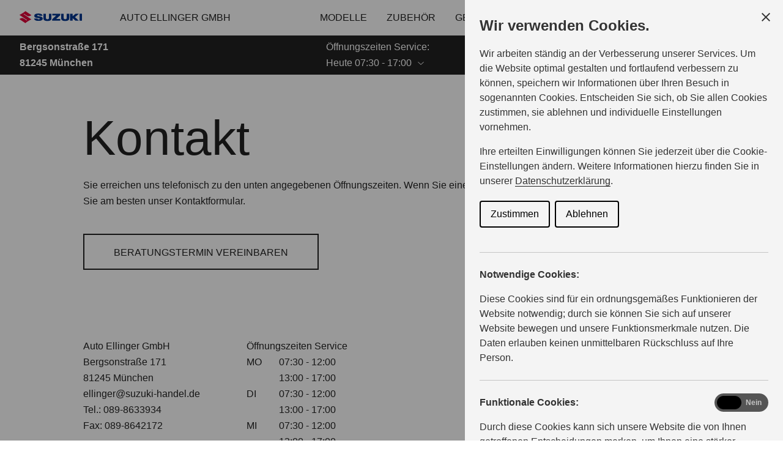

--- FILE ---
content_type: text/html; charset=utf-8
request_url: https://haendler.suzuki.de/ellinger/kontakt
body_size: 10959
content:
<!DOCTYPE html><html lang="de"><head><base href="https://haendler.suzuki.de/ellinger"><meta charset="UTF-8"><link rel="icon" href="/favicon.ico"><link href="/touch_icon.png" rel="apple-touch-icon"><link rel="preload" href="/fonts/SuzukiPROBold.woff" as="font" type="font/woff" crossorigin=""><link rel="preload" href="/fonts/SuzukiPROHeadline.woff" as="font" type="font/woff" crossorigin=""><link rel="preload" href="/fonts/SuzukiPRORegular.woff" as="font" type="font/woff" crossorigin=""><meta name="viewport" content="width=device-width,initial-scale=1"><meta name="google-site-verification" content="DOdGKZo8nKtaWe3Cm7j9wrrYB7zyLDJyAKVKcIynsJ4"><meta name="description" content=""><meta name="keywords" content=""><meta name="robots" content="index,follow"><title>Kontakt — Suzuki Auto Ellinger GmbH</title><style>#ccc{position:fixed;z-index:2147483647;font-family:Arial,sans-serif;font-size:12px;line-height:1.4em}@media (min-width:1024px){#ccc{font-size:16px}}#ccc-icon{position:fixed;bottom:0;width:80px;height:80px;cursor:pointer;z-index:20;padding:0;border:0;background:0 0}#ccc-icon.ccc-icon--left{left:0}#ccc-icon.ccc-icon--right{right:0}#ccc-icon.ccc-icon--dark{fill:#000025}#ccc-icon.ccc-icon--dark #star path{fill:#fff}#ccc-icon.ccc-icon--light{fill:#555}#ccc-icon.ccc-icon--light #star path{fill:#f4f4f4}#ccc-overlay{position:fixed;top:0;bottom:0;left:0;right:0;z-index:1;background:rgba(0,0,0,.4);opacity:1;-webkit-backface-visibility:hidden;backface-visibility:hidden;will-change:opacity;-webkit-animation-name:fade-in;animation-name:fade-in;-webkit-animation-duration:.4s;animation-duration:.4s;-webkit-animation-iteration-count:1;animation-iteration-count:1}#ccc-module{position:fixed;width:100%;height:100%;z-index:2}#ccc-module.ccc-module--slideout{top:0;bottom:0;width:90%;max-width:520px}#ccc-module.ccc-module--slideout.ccc-module--left{left:0;-webkit-animation-name:slide-right;animation-name:slide-right;-webkit-animation-duration:.4s;animation-duration:.4s;-webkit-animation-iteration-count:1;animation-iteration-count:1}#ccc-module.ccc-module--slideout.ccc-module--right{right:0;-webkit-animation-name:slide-left;animation-name:slide-left;-webkit-animation-duration:.4s;animation-duration:.4s;-webkit-animation-iteration-count:1;animation-iteration-count:1}#ccc-content{position:absolute;width:100%;height:100%;overflow-y:auto;padding:24px;box-sizing:border-box}.ccc-content--dark{color:#fff;fill:#fff;background-color:#313147}.ccc-content--light{color:#333;fill:#333;background-color:#f4f4f4}#ccc-close{position:absolute;right:16px;top:16px;cursor:pointer;display:flex;align-items:center;border:0;background-color:transparent;padding:0!important;z-index:10}#ccc-title,.ccc-title{font-size:1.2em;line-height:1.5em;font-weight:700;padding-right:32px;margin:0;text-align:left}#ccc #ccc-recommended-settings{margin-left:0;float:none;clear:both}#ccc h3{margin:0;font-weight:700;padding-right:120px}#ccc h3,#ccc p,.ccc-intro{font-size:1em;line-height:1.5em;text-align:left}#ccc p,.ccc-intro{font-weight:400;margin:1em 0}#ccc hr{height:1px;border:0;margin:24px 0;opacity:.25}#ccc .ccc-svg-element{width:16px;height:16px;display:inline-block;position:relative;top:6px;margin-left:8px}#ccc .ccc-content--dark hr{background-color:#fff}#ccc .ccc-content--dark a,#ccc .ccc-content--dark h2,#ccc .ccc-content--dark h3,#ccc .ccc-content--dark p,#ccc .ccc-content--dark span{color:#fff;fill:#fff}#ccc .ccc-content--light hr{background-color:#333}#ccc .ccc-content--light a,#ccc .ccc-content--light h2,#ccc .ccc-content--light h3,#ccc .ccc-content--light p,#ccc .ccc-content--light span{color:#333;fill:#333}#ccc .optional-cookie{position:relative}.checkbox-toggle{position:absolute;top:-3px;right:0;margin:0}#ccc .checkbox-toggle-input{margin:0;padding:0;display:block;position:absolute;top:0;bottom:0;left:0;right:0;width:100%;height:100%;z-index:1;opacity:0}#ccc .checkbox-toggle--checkbox{border:2px solid #fff;border-radius:4px}#ccc .checkbox-toggle--checkbox .checkbox-toggle-label{display:block;width:24px;height:24px}#ccc .checkbox-toggle--checkbox .checkbox-toggle-off,#ccc .checkbox-toggle--checkbox .checkbox-toggle-on{display:none}#ccc .checkbox-toggle--checkbox .checkbox-toggle-toggle{position:relative;display:block;width:100%;height:100%;border-radius:4px}#ccc .checkbox-toggle--checkbox input:checked~.checkbox-toggle-toggle:after{content:"";position:absolute;left:9px;top:5px;width:5px;height:10px;border:solid #fff;border-width:0 3px 3px 0;transform:rotate(45deg)}#ccc .checkbox-toggle--slider{border-radius:50px;border:4px solid #fff}#ccc .checkbox-toggle--slider .checkbox-toggle-label{display:flex;margin:0;cursor:pointer;z-index:1}#ccc .checkbox-toggle--slider .checkbox-toggle-off,#ccc .checkbox-toggle--slider .checkbox-toggle-on{flex:1;flex-basis:50%;width:50%;min-width:40px;text-align:center;z-index:2;font-size:.75em;font-weight:700;padding:0 6px;white-space:nowrap}#ccc .checkbox-toggle--slider .checkbox-toggle-off{opacity:.65}#ccc .checkbox-toggle--slider .checkbox-toggle-toggle{display:block;width:50%;height:100%;cursor:pointer;position:absolute;top:0;left:0;z-index:3;border-radius:50px;transition:all .4s ease;background-color:#000}#ccc .checkbox-toggle--slider input:checked~.checkbox-toggle-toggle{left:50%}#ccc .checkbox-toggle--slider.checkbox-toggle--dark{background-color:#111125;border-color:#111125}#ccc .checkbox-toggle--checkbox.checkbox-toggle--dark{background-color:#111125;border-color:#fff}#ccc .checkbox-toggle--dark .checkbox-toggle-toggle{background-color:#2f2f5f}#ccc .checkbox-toggle--light{background-color:#555;border-color:#555}#ccc .checkbox-toggle--light .checkbox-toggle-toggle{background-color:#000}#ccc .checkbox-toggle--light .checkbox-toggle-on,#ccc .checkbox-toggle--slider.checkbox-toggle--light .checkbox-toggle-off{color:#fff}#ccc .ccc-alert{border-radius:8px;margin:24px 0;padding:16px}#ccc .ccc-alert-title{display:flex;align-items:center;padding:0}#ccc .ccc-alert-icon{display:inline-block;width:30px;height:30px;margin:0 8px 0 0;flex-shrink:0}#ccc .ccc-alert-break{margin:12px 0}.third-party-cookie-link{display:flex;align-items:center;margin:16px 0}.third-party-cookie-name{font-size:1em;font-weight:700}.third-party-cookie-icon{display:inline-block;width:16px;height:16px;margin-left:16px}#ccc .ccc-content--dark .ccc-alert{color:#fff;fill:#fff;background:#111125}#ccc .ccc-content--dark .third-party-cookie-link{color:#fff;background:#111125}#ccc .ccc-content--light .ccc-alert,#ccc .ccc-content--light .third-party-cookie-link{background:#eaeaea}#ccc .ccc-module--popup{left:0;right:0;top:0;bottom:0;opacity:1;-webkit-animation-name:slide-up;animation-name:slide-up;-webkit-animation-duration:.4s;animation-duration:.4s;-webkit-animation-iteration-count:1;animation-iteration-count:1}#ccc .ccc-module--popup #ccc-content{width:90%;height:90%;max-height:600px;max-width:600px;top:50%;left:50%;transform:translate(-50%,-50%);border-radius:12px}#ccc .ccc-notify-box-dismiss{display:none!important}@media (min-width:600px){#ccc #ccc-notify.ccc-notify__box{opacity:1;-webkit-animation-name:box-slide-up;animation-name:box-slide-up;-webkit-animation-duration:.8s;animation-duration:.8s;-webkit-animation-iteration-count:1;animation-iteration-count:1;width:90%;height:90%;max-height:240px;max-width:480px;top:50%;left:50%;transform:translate(-50%,-50%);border-radius:12px;flex-direction:column;justify-content:space-around;box-sizing:border-box;padding:32px 64px}#ccc .ccc-notify-box-dismiss{display:block!important;position:absolute!important;top:16px!important;right:16px!important}}#ccc #ccc-notify{position:fixed;bottom:0;left:0;right:0;height:auto;min-height:48px;padding:16px;margin:0;border-radius:0;overflow:hidden;z-index:30;display:flex;flex-direction:column;justify-content:space-between;opacity:1;-webkit-animation-name:slide-up;animation-name:slide-up;-webkit-animation-iteration-count:1;animation-iteration-count:1}#ccc #ccc-notify,#ccc #ccc-notify.ccc-notify__top{-webkit-animation-duration:.4s;animation-duration:.4s}#ccc #ccc-notify.ccc-notify__top{top:0;bottom:auto;-webkit-animation-name:slide-down;animation-name:slide-down;-webkit-animation-iteration-count:1;animation-iteration-count:1}#ccc #ccc-notify h3{padding:0}#ccc #ccc-notify p{margin:0;opacity:.8;font-size:.9em}#ccc .ccc-notify-buttons{position:relative;margin-top:16px;padding-right:24px}#ccc .ccc-notify-button{border:2px solid;border-radius:4px;padding:8px 16px!important;font-size:1em;margin:4px 8px 4px 0;font-weight:400;line-height:1.5em;background:0 0;cursor:pointer}#ccc #ccc-notify-dismiss{cursor:pointer;position:absolute;top:-4px;right:0;width:24px;height:24px;display:inline-flex;padding:0!important;border:0;background-color:transparent}@media (min-width:400px){#ccc #ccc-notify-dismiss{position:relative;right:auto}#ccc .ccc-notify-buttons{padding-right:0}}@media (min-width:600px){#ccc #ccc-notify{font-size:12px;flex-direction:row;align-items:center}#ccc .ccc-notify-buttons{margin-top:0;white-space:nowrap;flex-shrink:0}}@media (min-width:1200px){#ccc #ccc-notify{z-index:10;font-size:16px;padding:16px 100px}}#ccc .ccc-content--dark #ccc-notify,#ccc .ccc-content--dark #ccc-notify span{color:#fff;fill:#fff;background-color:#313147}#ccc .ccc-content--dark .ccc-notify-button,#ccc .ccc-content--dark .ccc-notify-button span{color:#fff;border-color:#fff}#ccc .ccc-content--dark .ccc-button-solid,#ccc .ccc-content--dark .ccc-button-solid span{color:#111125;background:#fff;font-weight:700}.ccc-notify-link{border:0!important;text-decoration:underline}#ccc .ccc-content--light #ccc-notify,#ccc .ccc-content--light #ccc-notify span{color:#000;fill:#000;background:#f4f4f4}#ccc .ccc-content--light .ccc-notify-button,#ccc .ccc-content--light .ccc-notify-button span{color:#000;border-color:#000}#ccc .ccc-content--light .ccc-button-solid,#ccc .ccc-content--light .ccc-button-solid span{color:#fff;background:#000;font-weight:700}.ccc-info-link{font-size:.8em;font-weight:700;text-decoration:none}.ccc-info-link .svg-element{width:14px;height:14px;margin-left:6px}#ccc .ccc-module--slideout .ccc-info{height:100px}#ccc[popup] .ccc-info{height:40px}@media print{#ccc{display:none!important}}#ccc-close-label{display:block;font-size:16px}#ccc .ccc-panel--indent #ccc-title{padding-right:180px}#ccc-close.ccc-close--labelled{top:0;right:0;padding:8px!important}#ccc-content.ccc-content--light #ccc-close.ccc-close--labelled{background-color:#eaeaea}#ccc-content.ccc-content--dark #ccc-close.ccc-close--labelled{background-color:#111125}#ccc-end{margin:16px 0 32px}#ccc-dismiss-button{display:block}#ccc .ccc-content--highlight .ccc-link.ccc-tabbable:focus{padding:8px;filter:invert(100%)}#ccc .ccc-content--highlight.ccc-content--light .ccc-link.ccc-tabbable:focus{border-color:#eaeaea!important;background-color:#eaeaea!important}#ccc .ccc-content--highlight.ccc-content--dark .ccc-link.ccc-tabbable:focus{border-color:#111125!important;background-color:#111125!important}#ccc .ccc-content--highlight #ccc-close:focus,#ccc .ccc-content--highlight .ccc-button-solid:focus,#ccc .ccc-content--highlight .checkbox-toggle-input:focus~.checkbox-toggle-toggle,#ccc .ccc-content--highlight .third-party-cookie-link:focus{filter:invert(100%)}#ccc .ccc-content--highlight.ccc-content--light .ccc-tabbable:focus{box-shadow:0 4px 8px 0 hsla(0,0%,100%,.2),0 6px 20px 0 hsla(0,0%,100%,.2)}#ccc .ccc-content--highlight.ccc-content--dark .ccc-tabbable:focus{box-shadow:0 4px 8px 0 rgba(0,0,0,.2),0 6px 20px 0 rgba(0,0,0,.2)}#ccc .checkbox-toggle:focus-within{outline:auto}#ccc #ccc-icon.ccc-icon--no-outline,#ccc .ccc-content--no-outline *,#ccc .ccc-content--no-outline .ccc-tabbable{outline:0}#ccc .ccc-content--highlight .ccc-tabbable:active,#ccc .ccc-content--highlight .ccc-tabbable:hover,#ccc .ccc-icon--highlight:active,#ccc .ccc-icon--highlight:hover{box-shadow:none!important;filter:none!important}.ccc-panel{position:absolute;top:24px;left:24px;right:24px}.ccc-panel.hidden{opacity:0;height:0;overflow:hidden}.ccc-panel.visible{opacity:1;height:auto;transition:opacity .4s}#ccc .iab-vendor,#ccc .optional-vendor{margin:0 0 8px}#ccc .optional-vendor{font-size:.875em}#ccc .optional-vendor-heading{font-weight:700;padding-left:24px;text-decoration:underline}#ccc .ccc-vendor-reveal{background:0 0;display:flex;align-items:center;border:1px dotted;font-size:.875em;opacity:.5;transition:opacity .4s}#ccc .ccc-vendor-reveal:focus,#ccc .ccc-vendor-reveal:hover{opacity:1}#ccc .ccc-legal-description{margin-top:1rem}#ccc .ccc-vendor-reveal svg{width:16px;height:16px;margin-left:8px}#ccc .optional-vendor-warning{display:flex;align-items:center}#ccc .optional-vendor-warning svg{width:16px;height:16px;margin-right:8px}#ccc .optional-vendor-content{padding-left:24px}#ccc .iab-vendor-heading{font-size:.875em;font-weight:400;text-decoration:underline}#ccc .cmp-button-holder{font-size:.75em;display:flex;justify-content:space-between}#ccc .cmp-back{opacity:.5;transition:opacity .4s}#ccc .cmp-back:hover{opacity:1}.ccc-sr-only{position:absolute;width:1px;height:1px;padding:0;margin:-1px;overflow:hidden;clip:rect(0,0,0,0);border:0}@-webkit-keyframes fade-in{0%{opacity:0}to{opacity:1}}@keyframes fade-in{0%{opacity:0}to{opacity:1}}@-webkit-keyframes slide-right{0%{transform:translate3d(-100%,0,0)}to{transform:translateZ(0)}}@keyframes slide-right{0%{transform:translate3d(-100%,0,0)}to{transform:translateZ(0)}}@-webkit-keyframes slide-left{0%{transform:translate3d(100%,0,0)}to{transform:translateZ(0)}}@keyframes slide-left{0%{transform:translate3d(100%,0,0)}to{transform:translateZ(0)}}@-webkit-keyframes slide-up{0%{transform:translate3d(0,100%,0)}to{transform:translateZ(0)}}@keyframes slide-up{0%{transform:translate3d(0,100%,0)}to{transform:translateZ(0)}}@-webkit-keyframes box-slide-up{0%{transform:translate3d(-50%,100%,0)}to{transform:translate3d(-50%,-50%,0)}}@keyframes box-slide-up{0%{transform:translate3d(-50%,100%,0)}to{transform:translate3d(-50%,-50%,0)}}@-webkit-keyframes slide-down{0%{transform:translate3d(0,-100%,0)}to{transform:translateZ(0)}}@keyframes slide-down{0%{transform:translate3d(0,-100%,0)}to{transform:translateZ(0)}}#ccc .iab-object{position:relative;height:48px;width:98%}#ccc .iab-object.iab-object--vendor{width:85%}#ccc .iab-object .checkbox-toggle{top:4px;left:0;right:auto}#ccc .iab-object .checkbox-toggle-label{width:18px;height:18px}#ccc .iab-object .checkbox-toggle--checkbox input:checked~.checkbox-toggle-toggle:after{left:7px;top:3px;width:3px;height:8px;border-width:0 2px 2px 0}#ccc .iab-object-label{display:block;margin-left:32px;font-size:.75em}#ccc .vendor-details{font-size:.75rem;margin-bottom:16px}#ccc .vendor-details h4{margin:.5rem 0}#ccc .ccc-title.ccc-title--iab{margin-bottom:1rem}#ccc .iab-header-toggle{display:flex;align-items:center;margin-bottom:1rem}#ccc .iab-header-toggle .ccc-title{margin:0 0 0 16px}#ccc .iab-header-toggle .ccc-vendor-reveal svg{margin:0}#ccc .iab-vendor-toggle .checkbox-toggle{top:auto}#ccc .iab-vendor-toggle h3{padding-right:180px}#ccc .iab-disclosure-load{display:flex;align-items:center}#ccc .iab-disclosure-load button{margin-right:12px}#ccc .iab-disclosure-load a{text-decoration:none}#ccc .iab-disclosure-load a>span{position:relative;top:-2px}#ccc .iab-disclosure-load a>.ccc-svg-element{top:4px}#ccc .iab-disclosure-table{width:100%;margin:2em 0;border-collapse:collapse}#ccc .iab-disclosure-table td,#ccc .iab-disclosure-table th{border:1px solid}#ccc .iab-disclosure-table thead td{border:none}#ccc .ccc-content--dark td,#ccc .ccc-content--dark th{border-color:#fff}#ccc .iab-disclosure-table dl{display:grid;grid-template:auto/1fr 1fr;width:150px}#ccc .iab-disclosure-table ul{list-style:none}#ccc .iab-disclosure-table dl,#ccc .iab-disclosure-table ul{margin:0;padding:0}#ccc .iab-disclosure-table dd,#ccc .iab-disclosure-table dt,#ccc .iab-disclosure-table li{margin:0;padding:.3em .5em;border-bottom:1px solid rgba(0,0,0,.1)}#ccc .ccc-content--dark .iab-disclosure-table dd,#ccc .ccc-content--dark .iab-disclosure-table dt,#ccc .ccc-content--dark .iab-disclosure-table li{border-bottom:1px solid hsla(0,0%,100%,.1)}#ccc .ccc-content--dark .iab-disclosure-table li:last-child{border:none}#ccc .iab-disclosure-table td,#ccc .iab-disclosure-table th{vertical-align:top;padding:1em}#ccc .iab-disclosure-table tr:nth-child(2n){background:rgba(0,0,0,.1)}</style><link rel="modulepreload" href="/assets/vendor.073c0762.js"><link rel="stylesheet" href="/assets/style.f375ad4e.css"><link rel="modulepreload" as="script" crossorigin="" href="/assets/LoadingLayout.a44126dc.js"><style>.ccc-disable-scroll{overflow-y:scroll;position:fixed}#ccc{font-family:Arial,sans-serif;font-size:16px;line-height:1.4em;position:fixed;z-index:2147483647}#ccc-icon{background:transparent;border:0;bottom:0;cursor:pointer;height:80px;padding:0;position:fixed;width:80px;z-index:20}#ccc-icon.ccc-icon--left{left:0}#ccc-icon.ccc-icon--right{right:0}#ccc-icon.ccc-icon--dark{fill:#000025}#ccc-icon.ccc-icon--dark #star path{fill:#fff}#ccc-icon.ccc-icon--light{fill:#555}#ccc-icon.ccc-icon--light #star path{fill:#f4f4f4}#ccc-overlay{animation-duration:.4s;animation-iteration-count:1;animation-name:fade-in;backface-visibility:hidden;background:rgba(0,0,0,.4);bottom:0;left:0;opacity:1;perspective:0;position:fixed;right:0;top:0;will-change:opacity;z-index:1}#ccc-module{height:100%;position:fixed;width:100%;z-index:2}#ccc-module.ccc-module--slideout{bottom:0;max-width:520px;top:0;width:90%}#ccc-module.ccc-module--slideout.ccc-module--left{animation-duration:.4s;animation-iteration-count:1;animation-name:slide-right;left:0}#ccc-module.ccc-module--slideout.ccc-module--right{animation-duration:.4s;animation-iteration-count:1;animation-name:slide-left;right:0}#ccc-content{box-sizing:border-box;height:100%;overflow-y:auto;padding:24px;position:absolute;width:100%}.ccc-content--dark{fill:#fff;background-color:#313147;color:#fff}.ccc-content--light{fill:#333;background-color:#f4f4f4;color:#333}#ccc-close{align-items:center;background-color:transparent;border:0;cursor:pointer;display:flex;padding:0!important;position:absolute;right:16px;top:16px;z-index:10}#ccc-title,.ccc-title{font-size:1.2em;font-weight:700;line-height:1.5em;margin:0;padding-right:32px;text-align:left}#ccc #ccc-recommended-settings{clear:both;float:none;margin-left:0}#ccc h2,#ccc h3{font-weight:700;margin:0;padding-right:120px}#ccc h2,#ccc h3,#ccc p,.ccc-intro{font-size:1em;line-height:1.5em;text-align:left}#ccc p,.ccc-intro{font-weight:400;margin:1em 0}#ccc hr{border:0;height:1px;margin:24px 0;opacity:.25}#ccc .ccc-svg-element{display:inline-block;height:16px;margin-left:8px;position:relative;top:6px;width:16px}#ccc .ccc-content--dark hr{background-color:#fff}#ccc .ccc-content--dark a,#ccc .ccc-content--dark h1,#ccc .ccc-content--dark h2,#ccc .ccc-content--dark h3,#ccc .ccc-content--dark p,#ccc .ccc-content--dark span{fill:#fff;color:#fff}#ccc .ccc-content--light hr{background-color:#333}#ccc .ccc-content--light a,#ccc .ccc-content--light h1,#ccc .ccc-content--light h2,#ccc .ccc-content--light h3,#ccc .ccc-content--light p,#ccc .ccc-content--light span{fill:#333;color:#333}#ccc .optional-cookie{position:relative}.checkbox-toggle{margin:0;position:absolute;right:0;top:-3px}#ccc .checkbox-toggle-input{bottom:0;display:block;height:100%;left:0;margin:0;opacity:0;padding:0;position:absolute;right:0;top:0;width:100%;z-index:1}#ccc .checkbox-toggle--checkbox{border:2px solid #fff;border-radius:4px}#ccc .checkbox-toggle--checkbox .checkbox-toggle-label{display:block;height:24px;width:24px}#ccc .checkbox-toggle--checkbox .checkbox-toggle-off,#ccc .checkbox-toggle--checkbox .checkbox-toggle-on{display:none}#ccc .checkbox-toggle--checkbox .checkbox-toggle-toggle{border-radius:4px;display:block;height:100%;position:relative;width:100%}#ccc .checkbox-toggle--checkbox input:checked~.checkbox-toggle-toggle:after{border:solid #fff;border-width:0 3px 3px 0;content:"";height:10px;left:9px;position:absolute;top:5px;transform:rotate(45deg);width:5px}#ccc .checkbox-toggle--slider{border:4px solid #fff;border-radius:50px}#ccc .checkbox-toggle--slider .checkbox-toggle-label{cursor:pointer;display:flex;margin:0;z-index:1}#ccc .checkbox-toggle--slider .checkbox-toggle-off,#ccc .checkbox-toggle--slider .checkbox-toggle-on{flex:1;flex-basis:50%;font-size:.75em;font-weight:700;min-width:40px;padding:0 6px;text-align:center;white-space:nowrap;width:50%;z-index:2}#ccc .checkbox-toggle--slider .checkbox-toggle-off{opacity:.65}#ccc .checkbox-toggle--slider .checkbox-toggle-toggle{background-color:#000;border-radius:50px;cursor:pointer;display:block;height:100%;left:0;position:absolute;top:0;transition:all .4s ease;width:50%;z-index:3}#ccc .checkbox-toggle--slider input:checked~.checkbox-toggle-toggle{left:50%}#ccc .checkbox-toggle--slider.checkbox-toggle--dark{background-color:#111125;border-color:#111125}#ccc .checkbox-toggle--checkbox.checkbox-toggle--dark{background-color:#111125;border-color:#fff}#ccc .checkbox-toggle--dark .checkbox-toggle-toggle{background-color:#2f2f5f}#ccc .checkbox-toggle--light{background-color:#555;border-color:#555}#ccc .checkbox-toggle--light .checkbox-toggle-toggle{background-color:#000}#ccc .checkbox-toggle--light .checkbox-toggle-on,#ccc .checkbox-toggle--slider.checkbox-toggle--light .checkbox-toggle-off{color:#fff}#ccc .checkbox-toggle--slider input:checked~.checkbox-toggle-toggle{background-color:#fff}#ccc .ccc-alert{border-radius:8px;margin:24px 0;padding:16px}#ccc .ccc-alert-title{align-items:center;display:flex;padding:0}#ccc .ccc-alert-icon{display:inline-block;flex-shrink:0;height:30px;margin:0 8px 0 0;width:30px}#ccc .ccc-alert-break{margin:12px 0}.third-party-cookie-link{align-items:center;display:flex;margin:16px 0}.third-party-cookie-name{font-size:1em;font-weight:700}.third-party-cookie-icon{display:inline-block;height:16px;margin-left:16px;width:16px}#ccc .ccc-content--dark .ccc-alert{fill:#fff;background:#111125;color:#fff}#ccc .ccc-content--dark .third-party-cookie-link{background:#111125;color:#fff}#ccc .ccc-content--light .ccc-alert,#ccc .ccc-content--light .third-party-cookie-link{background:#eaeaea}#ccc .ccc-module--popup{animation-duration:.4s;animation-iteration-count:1;animation-name:slide-up;bottom:0;left:0;opacity:1;right:0;top:0}#ccc .ccc-module--popup #ccc-content{border-radius:12px;height:90%;left:50%;max-height:600px;max-width:600px;top:50%;transform:translate(-50%,-50%);width:90%}#ccc .ccc-notify-box-dismiss{display:none!important}@media (min-width:600px){#ccc #ccc-notify.ccc-notify__box{animation-duration:.8s;animation-iteration-count:1;animation-name:box-slide-up;border-radius:12px;box-sizing:border-box;flex-direction:column;height:90%;left:50%;max-height:240px;max-width:600px;opacity:1;padding:32px 64px;top:50%;transform:translate(-50%,-50%);width:90%}#ccc .ccc-notify-box-dismiss{display:block!important;position:absolute!important;right:16px!important;top:16px!important}}#ccc #ccc-notify{animation-duration:.4s;animation-iteration-count:1;animation-name:slide-up;border-radius:0;bottom:0;display:flex;flex-direction:column;height:auto;justify-content:space-between;left:0;margin:0;max-height:80vh;min-height:48px;opacity:1;overflow:hidden;overflow-y:auto;padding:16px;position:fixed;right:0;z-index:30}.ccc-notify-text h1{font-size:1em;font-weight:700;line-height:1.5em;margin:0;padding-right:120px;text-align:left}#ccc #ccc-notify.ccc-notify__top{animation-duration:.4s;animation-iteration-count:1;animation-name:slide-down;bottom:auto;top:0}#ccc #ccc-notify h3{padding:0}#ccc #ccc-notify p{font-size:.9em;margin:0;opacity:.8}#ccc .ccc-notify-buttons{margin-top:16px;padding-right:24px;position:relative}#ccc .ccc-notify-button{background:transparent;border:2px solid;border-radius:4px;cursor:pointer;font-size:1em;font-weight:400;line-height:1.5em;margin:4px 8px 16px 0;padding:8px 16px!important}#ccc #ccc-notify-dismiss{background-color:transparent;border:0;cursor:pointer;display:inline-flex;height:24px;padding:0!important;position:absolute;right:0;top:-4px;width:24px}@media (min-width:400px){#ccc #ccc-notify-dismiss{position:relative;right:auto}#ccc .ccc-notify-buttons{padding-right:0}}@media (min-width:1020px){#ccc #ccc-notify{align-items:center;flex-direction:row}#ccc .ccc-notify-text{margin-right:16px}#ccc .ccc-notify-buttons{flex-shrink:0;white-space:nowrap}}@media (min-width:1200px){#ccc #ccc-notify{font-size:16px;padding:16px 100px;z-index:10}}#ccc .ccc-content--dark #ccc-notify,#ccc .ccc-content--dark #ccc-notify span{fill:#fff;background-color:#313147;color:#fff}#ccc .ccc-content--dark .ccc-notify-button,#ccc .ccc-content--dark .ccc-notify-button span{border-color:#fff;color:#fff}#ccc .ccc-content--dark .ccc-button-solid,#ccc .ccc-content--dark .ccc-button-solid span{background:#fff;color:#111125;font-weight:700}.ccc-notify-link{border:0!important;text-decoration:underline}#ccc .ccc-content--light #ccc-notify,#ccc .ccc-content--light #ccc-notify span{fill:#000;background:#f4f4f4;color:#000}#ccc .ccc-content--light .ccc-notify-button,#ccc .ccc-content--light .ccc-notify-button span{border-color:#000;color:#000}#ccc .ccc-content--light .ccc-button-solid,#ccc .ccc-content--light .ccc-button-solid span{background:#000;color:#fff;font-weight:700}.ccc-info-link{font-size:.8em;font-weight:700;text-decoration:none}.ccc-info-link .svg-element{height:14px;margin-left:6px;width:14px}#ccc .ccc-module--slideout .ccc-info{height:100px}#ccc[popup] .ccc-info{height:40px}@media print{#ccc{display:none!important}}#ccc-close-label{display:block;font-size:16px}#ccc .ccc-panel--indent #ccc-title{padding-right:180px}#ccc-close.ccc-close--labelled{padding:8px!important;right:0;top:0}#ccc-content.ccc-content--light #ccc-close.ccc-close--labelled{background-color:#eaeaea}#ccc-content.ccc-content--dark #ccc-close.ccc-close--labelled{background-color:#111125}#ccc-end{margin:16px 0 32px}#ccc-dismiss-button{display:block}#ccc .ccc-content--highlight .ccc-link.ccc-tabbable:focus{filter:invert(100%);padding:8px}#ccc .ccc-content--highlight.ccc-content--light .ccc-link.ccc-tabbable:focus{background-color:#eaeaea!important;border-color:#eaeaea!important}#ccc .ccc-content--highlight.ccc-content--dark .ccc-link.ccc-tabbable:focus{background-color:#111125!important;border-color:#111125!important}#ccc .ccc-content--highlight #ccc-close:focus,#ccc .ccc-content--highlight .ccc-button-solid:focus,#ccc .ccc-content--highlight .third-party-cookie-link:focus{filter:invert(100%)}#ccc .ccc-content--highlight.ccc-content--light .ccc-tabbable:focus{box-shadow:0 4px 8px 0 hsla(0,0%,100%,.2),0 6px 20px 0 hsla(0,0%,100%,.2)}#ccc .ccc-content--highlight.ccc-content--dark .ccc-tabbable:focus{box-shadow:0 4px 8px 0 rgba(0,0,0,.2),0 6px 20px 0 rgba(0,0,0,.2)}#ccc .checkbox-toggle:focus-within{outline:auto}#ccc .checkbox-toggle--slider.checkbox-toggle--light:focus-within{box-shadow:0 0 0 4px rgba(0,0,0,.8);outline:3px solid #f2ab3d}#ccc #ccc-icon.ccc-icon--no-outline,#ccc .ccc-content--no-outline *,#ccc .ccc-content--no-outline .ccc-tabbable{outline:none}#ccc .ccc-content--highlight .ccc-tabbable:active,#ccc .ccc-content--highlight .ccc-tabbable:hover,#ccc .ccc-icon--highlight:active,#ccc .ccc-icon--highlight:hover{box-shadow:none!important;filter:none!important}.ccc-panel{left:24px;position:absolute;right:24px;top:24px}.ccc-panel.hidden{height:0;opacity:0;overflow:hidden}.ccc-panel.visible{height:auto;opacity:1;transition:opacity .4s}#ccc .iab-vendor,#ccc .optional-vendor{margin:0 0 8px}#ccc .optional-vendor{font-size:.875em}#ccc .optional-vendor-heading{font-weight:700;padding-left:24px;text-decoration:underline}#ccc .ccc-vendor-reveal{align-items:center;background:transparent;border:1px dotted;display:flex;font-size:.875em;opacity:.5;transition:opacity .4s}#ccc .ccc-vendor-reveal:focus,#ccc .ccc-vendor-reveal:hover{opacity:1}#ccc .ccc-legal-description{margin-top:1rem}#ccc .ccc-vendor-reveal svg{height:16px;margin-left:8px;width:16px}#ccc .optional-vendor-warning{align-items:center;display:flex}#ccc .optional-vendor-warning svg{height:16px;margin-right:8px;width:16px}#ccc .optional-vendor-content{padding-left:24px}#ccc .iab-vendor-heading{font-size:.875em;font-weight:400;text-decoration:underline}#ccc .cmp-button-holder{display:flex;font-size:.75em;justify-content:space-between}#ccc .cmp-back{opacity:.5;transition:opacity .4s}#ccc .cmp-back:hover{opacity:1}.ccc-sr-only{clip:rect(0,0,0,0);border:0;height:1px;margin:-1px;overflow:hidden;padding:0;position:absolute;width:1px}@keyframes fade-in{0%{opacity:0}to{opacity:1}}@keyframes slide-right{0%{transform:translate3d(-100%,0,0)}to{transform:translateZ(0)}}@keyframes slide-left{0%{transform:translate3d(100%,0,0)}to{transform:translateZ(0)}}@keyframes slide-up{0%{transform:translate3d(0,100%,0)}to{transform:translateZ(0)}}@keyframes box-slide-up{0%{transform:translate3d(-50%,100%,0)}to{transform:translate3d(-50%,-50%,0)}}@keyframes slide-down{0%{transform:translate3d(0,-100%,0)}to{transform:translateZ(0)}}#ccc .iab-object{height:48px;position:relative;width:98%}#ccc .iab-object.iab-object--vendor{width:85%}#ccc .iab-object .checkbox-toggle{left:0;right:auto;top:4px}#ccc .iab-object .checkbox-toggle-label{height:18px;width:18px}#ccc .iab-object .checkbox-toggle--checkbox input:checked~.checkbox-toggle-toggle:after{border-width:0 2px 2px 0;height:8px;left:7px;top:3px;width:3px}#ccc .iab-object-label{display:block;font-size:.75em;margin-left:32px}#ccc .vendor-details{font-size:.75rem;margin-bottom:16px}#ccc .vendor-details h4{margin:.5rem 0}#ccc .ccc-title.ccc-title--iab{margin-bottom:1rem}#ccc .iab-header-toggle{align-items:center;display:flex;margin-bottom:1rem}#ccc .iab-header-toggle .ccc-title{margin:0 0 0 16px}#ccc .iab-header-toggle .ccc-vendor-reveal svg{margin:0}#ccc .iab-vendor-toggle .checkbox-toggle{top:auto}#ccc .iab-vendor-toggle h3{padding-right:180px}#ccc .iab-disclosure-load{align-items:center;display:flex}#ccc .iab-disclosure-load button{margin-right:12px}#ccc .iab-disclosure-load a{text-decoration:none}#ccc .iab-disclosure-load a>span{position:relative;top:-2px}#ccc .iab-disclosure-load a>.ccc-svg-element{top:4px}#ccc .iab-disclosure-table{border-collapse:collapse;margin:2em 0;width:100%}#ccc .iab-disclosure-table td,#ccc .iab-disclosure-table th{border:1px solid}#ccc .iab-disclosure-table thead td{border:none}#ccc .ccc-content--dark td,#ccc .ccc-content--dark th{border-color:#fff}#ccc .iab-disclosure-table dl{display:grid;grid-template:auto;width:150px}#ccc .iab-disclosure-table ul{list-style:none}#ccc .iab-disclosure-table dl,#ccc .iab-disclosure-table ul{margin:0;padding:0}#ccc .iab-disclosure-table dd,#ccc .iab-disclosure-table dt,#ccc .iab-disclosure-table li{border-bottom:1px solid rgba(0,0,0,.1);margin:0;padding:.3em .5em}#ccc .iab-disclosure-table dd{padding-left:20px}#ccc .ccc-content--dark .iab-disclosure-table dd,#ccc .ccc-content--dark .iab-disclosure-table dt,#ccc .ccc-content--dark .iab-disclosure-table li{border-bottom:1px solid hsla(0,0%,100%,.1)}#ccc .ccc-content--dark .iab-disclosure-table li:last-child{border:none}#ccc .iab-disclosure-table td,#ccc .iab-disclosure-table th{padding:1em;vertical-align:top}#ccc .iab-disclosure-table tr:nth-child(2n){background:rgba(0,0,0,.1)}#ccc .ccc-content--highlight .ccc-tabbable:hover{outline:auto}#ccc h1,h2,h3{font-style:normal}#ccc .iab-illustrations{display:block;font-size:90%;margin:0 0 0 1rem;opacity:.95;padding:0}#ccc .iab-illustrations li{padding:1rem}#ccc .ccc-vendor-count{font-size:.8rem;font-weight:400;opacity:.8}</style><style>#ccc, #ccc button {font-family: suzukiproregular, sans-serif !important;}#ccc #ccc-title { font-size: 1.5rem !important;}</style><link rel="modulepreload" as="script" crossorigin="" href="/assets/DealerLayout.65590112.js"><link rel="modulepreload" as="script" crossorigin="" href="/assets/breadcrumb.2767fd78.js"><link rel="modulepreload" as="script" crossorigin="" href="/assets/index.b31f9928.js"><script type="application/ld+json">{"@context":"https://schema.org","@type":"BreadcrumbList","itemListElement":[{"@type":"ListItem","position":1,"name":"Homepage","item":"https://haendler.suzuki.de"},{"@type":"ListItem","position":1,"name":"Kontakt","item":"https://haendler.suzuki.de/ellinger/kontakt"}]}</script><link rel="canonical" href="https://haendler.suzuki.de/ellinger/kontakt"><style type="text/css">
.mapdiv[data-v-177d06e3] {
  width: 100%;
  height: 100%;
}
</style><style type="text/css">
.info-window-content[data-v-5b373d6e] {
  display: none;
}
.mapdiv .info-window-content[data-v-5b373d6e] {
  display: block;
}
</style><link rel="modulepreload" as="script" crossorigin="" href="/assets/SubNavigation.11006a04.js"><link rel="modulepreload" as="script" crossorigin="" href="/assets/index.d2a80e6f.js"><link rel="modulepreload" as="script" crossorigin="" href="/assets/contactDealerData.d1ade4a4.js"><link rel="modulepreload" as="script" crossorigin="" href="/assets/contactDealerMap.059a81ef.js"></head><body><div id="ccc" role="region" aria-label="Cookie preferences" aria-live="polite" style="z-index: 2147483647;"><div id="ccc-overlay"></div><div id="ccc-module" class="ccc-module--slideout ccc-module--right" role="dialog" aria-modal="true" aria-labelledby="ccc-title"><div id="ccc-content" class="ccc-content--light   "><button id="ccc-close" class="ccc-link ccc-tabbable " tabindex="0" aria-label="Close Cookie Control"><svg xmlns="http://www.w3.org/2000/svg" height="24" viewBox="0 0 24 24" width="24" aria-hidden="true"><path d="M19 6.41L17.59 5 12 10.59 6.41 5 5 6.41 10.59 12 5 17.59 6.41 19 12 13.41 17.59 19 19 17.59 13.41 12z"></path></svg></button><div id="cc-panel" class="ccc-panel "><h1 id="ccc-title">Wir verwenden Cookies.</h1><p class="ccc-intro"><p>Wir arbeiten ständig an der Verbesserung unserer Services. Um die Website optimal gestalten und fortlaufend verbessern zu können, speichern wir Informationen über Ihren Besuch in sogenannten Cookies. Entscheiden Sie sich, ob Sie allen Cookies zustimmen, sie ablehnen und individuelle Einstellungen vornehmen.</p><p>Ihre erteilten Einwilligungen können Sie jederzeit über die Cookie-Einstellungen ändern. Weitere Informationen hierzu finden Sie in unserer <a class="sde-link" href="/datenschutz">Datenschutzerklärung</a>.</p></p><div id="ccc-button-holder"><button id="ccc-recommended-settings" class="ccc-notify-button ccc-link ccc-tabbable ccc-accept-button"><span>Zustimmen</span></button><button id="ccc-reject-settings" class="ccc-notify-button ccc-link ccc-tabbable ccc-reject-button"><span>Ablehnen</span></button></div><hr aria-hidden="true"><h2 id="ccc-necessary-title">Notwendige Cookies:</h2><p id="ccc-necessary-description">Diese Cookies sind für ein ordnungsgemäßes Funktionieren der Website notwendig; durch sie können Sie sich auf unserer Website bewegen und unsere Funktionsmerkmale nutzen. Die Daten erlauben keinen unmittelbaren Rückschluss auf Ihre Person.</p><hr aria-hidden="true"><div id="ccc-optional-categories"><div class="optional-cookie" aria-live="polite"><h3 class="optional-cookie-header">Funktionale Cookies:</h3><p>Durch diese Cookies kann sich unsere Website die von Ihnen getroffenen Entscheidungen merken, um Ihnen eine stärker personalisierte Online-Erfahrung zu bieten. Die von diesen Cookies erfassten Daten können persönlich identifizierbare Informationen enthalten.</p><div class="checkbox-toggle checkbox-toggle--slider checkbox-toggle--light ccc-tabbable"><label class="checkbox-toggle-label"><input class="checkbox-toggle-input" type="checkbox"><span class="checkbox-toggle-text ccc-sr-only">Funktionale Cookies:</span><span class="checkbox-toggle-on" aria-hidden="true">Ja</span><span class="checkbox-toggle-off" aria-hidden="true">Nein</span><span class="checkbox-toggle-toggle"></span></label></div><hr aria-hidden="true"></div><div class="optional-cookie" aria-live="polite"><h3 class="optional-cookie-header">Performance und Analytics Cookies:</h3><p><p>Diese Daten verwenden wir, um den Inhalt der Website zur verbessern und um Statistiken zu internen Marktanalysezwecken über den individuellen Gebrauch der Website anzufertigen. Diese Daten erlauben keinen unmittelbaren Rückschluss auf Ihre Person. Alle von uns erhobenen Daten werden lediglich in aggregierter Form verarbeitet.</p><p>Diese Cookies helfen uns zu verstehen, wie Sie mit unserer Website interagieren, indem sie Daten darüber liefern, welche Plattformen und Suchbegriffe Sie auf unsere Website bringen, wie lange Sie auf unserer Website bleiben oder wie viele Unterseiten Sie im Durchschnitt aufrufen.</p></p><div class="checkbox-toggle checkbox-toggle--slider checkbox-toggle--light ccc-tabbable"><label class="checkbox-toggle-label"><input class="checkbox-toggle-input" type="checkbox"><span class="checkbox-toggle-text ccc-sr-only">Performance und Analytics Cookies:</span><span class="checkbox-toggle-on" aria-hidden="true">Ja</span><span class="checkbox-toggle-off" aria-hidden="true">Nein</span><span class="checkbox-toggle-toggle"></span></label></div><hr aria-hidden="true"></div><div class="optional-cookie" aria-live="polite"><h3 class="optional-cookie-header">Targeting und Marketing Cookies</h3><p>Wir sind in sozialen Medien und durch Werbekampagnen auf weiteren Plattformen aktiv. Und natürlich wollen wir Ihnen auch außerhalb der haendler.suzuki.de nur Inhalte anbieten, die für Sie relevant sind. Dafür nutzen wir Targeting und Marketing Cookies.</p><div class="checkbox-toggle checkbox-toggle--slider checkbox-toggle--light ccc-tabbable"><label class="checkbox-toggle-label"><input class="checkbox-toggle-input" type="checkbox"><span class="checkbox-toggle-text ccc-sr-only">Targeting und Marketing Cookies</span><span class="checkbox-toggle-on" aria-hidden="true">Ja</span><span class="checkbox-toggle-off" aria-hidden="true">Nein</span><span class="checkbox-toggle-toggle"></span></label></div><hr aria-hidden="true"></div></div><div id="ccc-info" class="ccc-info"></div></div></div></div></div><div id="app" class="site-hws" data-v-app=""><div data-v-40364830=""><header data-v-8413e206="" role="banner" class="sde-header"><a data-v-8413e206="" href="#main" class="jump-to-main">Zum Hauptinhalt</a><a data-v-8413e206="" href="/ellinger" class="sde-header__logo-link" title="Zur Startseite"></a><a data-v-8413e206="" href="javascript:void(0);" role="button" class="sde-header__navigation-toggle-link">Menü</a><nav data-v-8413e206="" class="sde-header__navigation" aria-label="Hauptnavigation"><div data-v-8413e206="" class="sde-header__navigation-wrapper"><ul data-v-8413e206="" class="sde-header__navigation-level-1"><li data-v-8413e206="" class="sde-header__navigation-item sde-header__model-special-header-title"><span data-v-8413e206="" class="sde-header__navigation-link-text sde-header__title-span-text">AUTO ELLINGER GMBH</span></li><li data-v-11540f9c="" data-v-8413e206="" class="sde-header__navigation-item sde-header__navigation-item-list"><a data-v-11540f9c="" href="#" class="sde-header__navigation-link sde-header__navigation-link--has-children"><span data-v-11540f9c="" class="sde-header__navigation-link-text">MODELLE</span></a><div data-v-11540f9c="" class="sde-header__navigation-child"><ul data-v-11540f9c="" class="sde-header__navigation-level-2"><li data-v-11540f9c="" class="sde-header__navigation-item sde-header__navigation-item-special-list"><a data-v-11540f9c="" class="sde-header__modelHeadingTitle sde-header__modelHeadingTitleBBorder">SUZUKI PKW</a></li><li data-v-11540f9c="" class="sde-header__navigation-item sde-header__navigation-item-special-list"><a data-v-11540f9c="" href="/ellinger/modelle/swift" class="sde-header__navigation-link sde-header__navigation-link-model-list-anchor"><span data-v-11540f9c="" class="sde-header__navigation-link-model-list-text sde-header__navigation-link-model-list-span">SWIFT</span><img data-v-11540f9c="" src="/assets/swift.b495a67e.png" alt=""></a></li><li data-v-11540f9c="" class="sde-header__navigation-item sde-header__navigation-item-special-list"><a data-v-11540f9c="" href="/ellinger/modelle/vitara" class="sde-header__navigation-link sde-header__navigation-link-model-list-anchor"><span data-v-11540f9c="" class="sde-header__navigation-link-model-list-text sde-header__navigation-link-model-list-span">VITARA</span><img data-v-11540f9c="" src="/assets/vitara.98fe9028.png" alt=""></a></li><li data-v-11540f9c="" class="sde-header__navigation-item sde-header__navigation-item-special-list"><a data-v-11540f9c="" href="/ellinger/modelle/s-cross" class="sde-header__navigation-link sde-header__navigation-link-model-list-anchor"><span data-v-11540f9c="" class="sde-header__navigation-link-model-list-text sde-header__navigation-link-model-list-span">S-CROSS</span><img data-v-11540f9c="" src="/assets/s-cross.c2b336db.png" alt=""></a></li><li data-v-11540f9c="" class="sde-header__navigation-item sde-header__navigation-item-special-list"><a data-v-11540f9c="" href="/ellinger/modelle/swace" class="sde-header__navigation-link sde-header__navigation-link-model-list-anchor"><span data-v-11540f9c="" class="sde-header__navigation-link-model-list-text sde-header__navigation-link-model-list-span">SWACE</span><img data-v-11540f9c="" src="/assets/swace.41271437.png" alt=""></a></li><li data-v-11540f9c="" class="sde-header__navigation-item sde-header__navigation-item-special-list"><a data-v-11540f9c="" href="/ellinger/modelle/across" class="sde-header__navigation-link sde-header__navigation-link-model-list-anchor"><span data-v-11540f9c="" class="sde-header__navigation-link-model-list-text sde-header__navigation-link-model-list-span">ACROSS</span><img data-v-11540f9c="" src="/assets/across.731699e0.png" alt=""></a></li><li data-v-11540f9c="" class="sde-header__navigation-item sde-header__navigation-item-special-list"><a data-v-11540f9c="" href="/ellinger/modelle/e-vitara" class="sde-header__navigation-link sde-header__navigation-link-model-list-anchor sde-header__navigation-link--no-upper"><span data-v-11540f9c="" class="sde-header__navigation-link-model-list-text sde-header__navigation-link-model-list-span">e VITARA</span><img data-v-11540f9c="" src="/assets/evitara.aa22eef5.png" alt=""></a></li><li data-v-11540f9c="" class="sde-header__navigation-item sde-header__navigation-item-special-list"><a data-v-11540f9c="" href="/ellinger/modelle" class="sde-header__navigation-link sde-header__navigation-link-model-list-anchor"><span data-v-11540f9c="" class="sde-header__navigation-link-model-list-text sde-header__navigation-link-model-list-span sde-header__navigation-link--bold">ALLE SUZUKI MODELLE</span><!----></a></li></ul></div></li><li data-v-11540f9c="" data-v-8413e206="" class="sde-header__navigation-item sde-header__navigation-item-list"><a data-v-11540f9c="" href="#" class="sde-header__navigation-link sde-header__navigation-link--has-children"><span data-v-11540f9c="" class="sde-header__navigation-link-text">ZUBEHÖR</span></a><div data-v-11540f9c="" class="sde-header__navigation-child"><ul data-v-11540f9c="" class="sde-header__navigation-level-2"><li data-v-11540f9c="" class="sde-header__navigation-item"><a data-v-11540f9c="" href="/ellinger/zubehoer" class="sde-header__navigation-link"><span data-v-11540f9c="" class="sde-header__navigation-link-text">ÜBERSICHT</span></a></li><li data-v-11540f9c="" class="sde-header__navigation-item"><a data-v-11540f9c="" href="/ellinger/zubehoer/keep-it-real" class="sde-header__navigation-link"><span data-v-11540f9c="" class="sde-header__navigation-link-text">Keep it real</span></a></li></ul></div></li><li data-v-11540f9c="" data-v-8413e206="" class="sde-header__navigation-item sde-header__navigation-item-list"><a data-v-11540f9c="" href="#" class="sde-header__navigation-link sde-header__navigation-link--has-children"><span data-v-11540f9c="" class="sde-header__navigation-link-text">GESCHÄFTSKUNDEN</span></a><div data-v-11540f9c="" class="sde-header__navigation-child"><ul data-v-11540f9c="" class="sde-header__navigation-level-2"><li data-v-11540f9c="" class="sde-header__navigation-item"><a data-v-11540f9c="" href="/ellinger/geschaeftskunden" class="sde-header__navigation-link"><span data-v-11540f9c="" class="sde-header__navigation-link-text">ÜBERSICHT</span></a></li><li data-v-11540f9c="" class="sde-header__navigation-item"><a data-v-11540f9c="" href="/ellinger/geschaeftskunden/pflegedienste" class="sde-header__navigation-link"><span data-v-11540f9c="" class="sde-header__navigation-link-text">PFLEGEDIENSTE</span></a></li><li data-v-11540f9c="" class="sde-header__navigation-item"><a data-v-11540f9c="" href="/ellinger/geschaeftskunden/lieferdienste" class="sde-header__navigation-link"><span data-v-11540f9c="" class="sde-header__navigation-link-text">LIEFERDIENSTE</span></a></li><li data-v-11540f9c="" class="sde-header__navigation-item"><a data-v-11540f9c="" href="/ellinger/geschaeftskunden/kleingewerbe" class="sde-header__navigation-link"><span data-v-11540f9c="" class="sde-header__navigation-link-text">KLEINGEWERBE</span></a></li><li data-v-11540f9c="" class="sde-header__navigation-item"><a data-v-11540f9c="" href="/ellinger/geschaeftskunden/fahrschulen" class="sde-header__navigation-link"><span data-v-11540f9c="" class="sde-header__navigation-link-text">FAHRSCHULEN</span></a></li><li data-v-11540f9c="" class="sde-header__navigation-item"><a data-v-11540f9c="" href="/ellinger/geschaeftskunden/taxiunternehmen" class="sde-header__navigation-link"><span data-v-11540f9c="" class="sde-header__navigation-link-text">TAXIUNTERNEHMEN</span></a></li></ul></div></li><li data-v-11540f9c="" data-v-8413e206="" class="sde-header__navigation-item sde-header__navigation-item-list"><a data-v-11540f9c="" href="#" class="sde-header__navigation-link sde-header__navigation-link--has-children"><span data-v-11540f9c="" class="sde-header__navigation-link-text">SERVICE</span></a><div data-v-11540f9c="" class="sde-header__navigation-child"><ul data-v-11540f9c="" class="sde-header__navigation-level-2"><li data-v-11540f9c="" class="sde-header__navigation-item"><a data-v-11540f9c="" href="/ellinger/service/wartung-und-service" class="sde-header__navigation-link"><span data-v-11540f9c="" class="sde-header__navigation-link-text">WARTUNG &amp; SERVICE</span></a></li><li data-v-11540f9c="" class="sde-header__navigation-item"><a data-v-11540f9c="" href="/ellinger/service/schutz-und-pflege" class="sde-header__navigation-link"><span data-v-11540f9c="" class="sde-header__navigation-link-text">ECSTAR</span></a></li><li data-v-11540f9c="" class="sde-header__navigation-item"><a data-v-11540f9c="" href="/ellinger/service/originalteile-und-zubehoer" class="sde-header__navigation-link"><span data-v-11540f9c="" class="sde-header__navigation-link-text">ORIGINALTEILE &amp; RÄDER</span></a></li><li data-v-11540f9c="" class="sde-header__navigation-item"><a data-v-11540f9c="" href="/ellinger/service/servicetermin" class="sde-header__navigation-link"><span data-v-11540f9c="" class="sde-header__navigation-link-text">SERVICETERMIN</span></a></li><li data-v-11540f9c="" class="sde-header__navigation-item"><a data-v-11540f9c="" href="/ellinger/service/events" class="sde-header__navigation-link"><span data-v-11540f9c="" class="sde-header__navigation-link-text">EVENTS</span></a></li></ul></div></li><li data-v-11540f9c="" data-v-8413e206="" class="sde-header__navigation-item sde-header__navigation-item-list"><a data-v-11540f9c="" href="#" class="sde-header__navigation-link sde-header__navigation-link--has-children"><span data-v-11540f9c="" class="sde-header__navigation-link-text">ÜBER UNS</span></a><div data-v-11540f9c="" class="sde-header__navigation-child"><ul data-v-11540f9c="" class="sde-header__navigation-level-2"><li data-v-11540f9c="" class="sde-header__navigation-item"><a data-v-11540f9c="" href="/ellinger/wir-ueber-uns" class="sde-header__navigation-link"><span data-v-11540f9c="" class="sde-header__navigation-link-text">WIR ÜBER UNS</span></a></li><li data-v-11540f9c="" class="sde-header__navigation-item"><a data-v-11540f9c="" href="/ellinger/kontakt" class="sde-header__navigation-link"><span data-v-11540f9c="" class="sde-header__navigation-link-text">KONTAKT &amp; ANFAHRT</span></a></li></ul></div></li></ul></div></nav></header><div data-v-1919c54c="" data-v-8413e206="" class="sde-sub-header" role="region" aria-label="Subheader-Bereich"><div data-v-1919c54c="" class="sde-sub-header__menuBox sde-sub-header__tleft"><span data-v-1919c54c="" class="sde-sub-header__menuBox-span">Bergsonstraße 171</span><span data-v-1919c54c="" class="sde-sub-header__menuBox-span-bottom">81245 München</span><div data-v-1919c54c="" tabindex="0" id="responsiveIconBurger" class="sde-sub-header__responsiveMenuIcon"></div></div><!----><div data-v-1919c54c="" class="sde-sub-header__menuBox sde-sub-header__tcenter sde-sub-header__toggle_responsive"><div data-v-1919c54c="" class="sde-sub-header__menuBox-span">Öffnungszeiten Service:</div><div data-v-1919c54c="" class="sde-sub-header__menuBox-span-bottom" tabindex="0"><div data-v-1919c54c="" class="dropdown"><a data-v-1919c54c="" class="dropbtn"><!----><!----><!----><!---->Heute 07:30 - 17:00<!----><!----></a><div data-v-1919c54c="" id="myDropdownService" class="dropdown-content"><div data-v-1919c54c="" class="list"><span data-v-1919c54c="" class="sde-sub-header__daylist">MO</span><span data-v-1919c54c="" class="sde-sub-header__timelist">07:30 - 12:00<br>13:00 - 17:00</span></div><div data-v-1919c54c="" class="list"><span data-v-1919c54c="" class="sde-sub-header__daylist">DI</span><span data-v-1919c54c="" class="sde-sub-header__timelist">07:30 - 12:00<br>13:00 - 17:00</span></div><div data-v-1919c54c="" class="list"><span data-v-1919c54c="" class="sde-sub-header__daylist">MI</span><span data-v-1919c54c="" class="sde-sub-header__timelist">07:30 - 12:00<br>13:00 - 17:00</span></div><div data-v-1919c54c="" class="list"><span data-v-1919c54c="" class="sde-sub-header__daylist">DO</span><span data-v-1919c54c="" class="sde-sub-header__timelist">07:30 - 12:00<br>13:00 - 17:00</span></div><div data-v-1919c54c="" class="list"><span data-v-1919c54c="" class="sde-sub-header__daylist">FR</span><span data-v-1919c54c="" class="sde-sub-header__timelist">07:30 - 17:00</span></div><div data-v-1919c54c="" class="list"><span data-v-1919c54c="" class="sde-sub-header__daylist">SA</span><span data-v-1919c54c="" class="sde-sub-header__timelist">09:00 - 12:00</span></div><div data-v-1919c54c="" class="list"><span data-v-1919c54c="" class="sde-sub-header__daylist">SO</span><span data-v-1919c54c="" class="sde-sub-header__timelist">geschlossen</span></div></div></div></div></div><div data-v-1919c54c="" class="sde-sub-header__menuBox sde-sub-header__trightTEmail sde-sub-header__toggle_responsive"><span data-v-1919c54c="" class="sde-sub-header__menuBox-span"> Tel.: <a data-v-1919c54c="" href="tel:089-8633934">089-8633934</a></span><span data-v-1919c54c="" class="sde-sub-header__menuBox-span-bottom"><a data-v-1919c54c="" href="mailto:ellinger@suzuki-handel.de">ellinger@suzuki-handel.de</a></span></div></div><div data-v-8413e206="" class="sde-main-content"><div data-v-8413e206="" class="sde-model-page-navigation__page-overlay"></div></div><div data-v-8413e206="" class="sde-header-page-overlay js-sde-close-mega-menu"></div><nav data-v-40364830="" aria-label="Seitenmenü" class="sde-nba-sticky sde-nba-sticky--HWS"><ul class="sde-nba-sticky__navigation"><!----><!----><li class="sde-nba-sticky__navigation-item"><a class="sde-nba-sticky__navigation-link sde-nba-sticky__link-icon--service" href="/ellinger/service/servicetermin"><span class="sde-nba-sticky__link-text">Servicetermin</span></a></li><li class="sde-nba-sticky__navigation-item"><a class="sde-nba-sticky__navigation-link sde-nba-sticky__link-icon--kontakt" href="/ellinger/kontakt"><span class="sde-nba-sticky__link-text">Kontakt</span></a></li></ul></nav><main data-v-40364830="" id="main" class="sde-main-content"><!----><div class="module-list"><div data-v-d20c8f54="" class="reference-widget" id=""><div data-v-660d4fc8="" data-v-49908604="" data-v-d20c8f54="" class="content-area module-wrapper module spacing-bottom--full" style="margin-top: 48px;"><div class=""><div data-v-6ff71310="" data-v-49908604="" class="sde-section-headline sde-component mce-template section-headline"><div data-v-6ff71310="" class="sde-section-headline__inner"><div data-v-49561f05="" data-v-6ff71310="" class="headline"><h2 data-v-49561f05="" class="headline__2">Kontakt</h2></div><div data-v-6ff71310="" class="sde-section-headline__text"><div data-v-49908604="" class="sde-typo-copy--regular sde-rich-text"><p>Sie erreichen uns telefonisch zu den unten angegebenen Öffnungszeiten. Wenn Sie einen Beratungstermin wünschen, nutzen Sie am besten unser Kontaktformular.</p></div></div><div data-v-6ff71310="" class="sde-section-headline__buttons"><a data-v-49908604="" href="/ellinger/beratung-und-kauf/beratung" class="sde-button-secondary sde-section-headline__button" target="_blank"><div class="sde-button__text">BERATUNGSTERMIN VEREINBAREN</div><!----></a></div></div></div></div></div><div data-v-660d4fc8="" data-v-28240c1c="" data-v-d20c8f54="" class="content-area module-wrapper module spacing-bottom--full"><div class=""><!----><div data-v-28240c1c="" class="contact-data"><div data-v-28240c1c="" class="contact-data__inner"><ul data-v-28240c1c="" class="contact-data__item contact-data__item--address"><li data-v-28240c1c=""><strong data-v-28240c1c="">Auto Ellinger GmbH</strong></li><li data-v-28240c1c="">Bergsonstraße 171</li><li data-v-28240c1c="">81245 München</li><li data-v-28240c1c=""><a data-v-28240c1c="" href="mailto:ellinger@suzuki-handel.de">ellinger@suzuki-handel.de</a></li><li data-v-28240c1c=""><a data-v-28240c1c="" href="tel:089-8633934">Tel.: 089-8633934</a></li><li data-v-28240c1c=""><a data-v-28240c1c="" href="fax:089-8642172">Fax: 089-8642172</a></li></ul><!----><ul data-v-28240c1c="" class="contact-data__item"><li data-v-28240c1c=""><strong data-v-28240c1c="">Öffnungszeiten Service</strong></li><li data-v-28240c1c="" class="contact-data__item--time"><div data-v-28240c1c="" class="day">MO</div><span data-v-28240c1c="">07:30 - 12:00<br>13:00 - 17:00</span></li><li data-v-28240c1c="" class="contact-data__item--time"><div data-v-28240c1c="" class="day">DI</div><span data-v-28240c1c="">07:30 - 12:00<br>13:00 - 17:00</span></li><li data-v-28240c1c="" class="contact-data__item--time"><div data-v-28240c1c="" class="day">MI</div><span data-v-28240c1c="">07:30 - 12:00<br>13:00 - 17:00</span></li><li data-v-28240c1c="" class="contact-data__item--time"><div data-v-28240c1c="" class="day">DO</div><span data-v-28240c1c="">07:30 - 12:00<br>13:00 - 17:00</span></li><li data-v-28240c1c="" class="contact-data__item--time"><div data-v-28240c1c="" class="day">FR</div><span data-v-28240c1c="">07:30 - 17:00</span></li><li data-v-28240c1c="" class="contact-data__item--time"><div data-v-28240c1c="" class="day">SA</div><span data-v-28240c1c="">09:00 - 12:00</span></li><li data-v-28240c1c="" class="contact-data__item--time"><div data-v-28240c1c="" class="day">SO</div><span data-v-28240c1c="">geschlossen</span></li></ul></div></div></div></div><div data-v-660d4fc8="" data-v-49908604="" data-v-d20c8f54="" class="content-area module-wrapper module spacing-bottom--full"><div class=""><div data-v-6ff71310="" data-v-49908604="" class="sde-section-headline sde-component mce-template section-headline"><div data-v-6ff71310="" class="sde-section-headline__inner"><div data-v-49561f05="" data-v-6ff71310="" class="headline"><h2 data-v-49561f05="" class="headline__2">So finden Sie zu uns</h2></div><!----><!----></div></div></div></div><div data-v-660d4fc8="" data-v-f74c8662="" data-v-d20c8f54="" class="content-area module-wrapper module spacing-bottom--full" id="48" lang="de" widgetid="48" country="GLOBAL" forcebackground="auto" type="ContactDealerMapWidget"><div class=""><!----><div data-v-f74c8662="" class="sde-footer__map-wrapper"><div data-v-f74c8662="" class="sde-footer__map-cookies"><div data-v-f74c8662="" class="cookie-overlay"> Sie müssen erst die Kategorie "Funktionale Cookies" freischalten. <div data-v-7522ea88="" data-v-f74c8662="" class="button--theme-secondary button button" onclick="CookieControl.open()"><!----><button data-v-7522ea88="" class="sde-button-secondary sde-button--size-default button__inner" type="button"><!----><span data-v-7522ea88="" class="sde-button__text"> Cookie‑Einstellungen öffnen </span><!----></button></div></div></div><!----><div data-v-7522ea88="" data-v-f74c8662="" class="button--theme-secondary button to-google-maps"><!----><a data-v-7522ea88="" class="sde-button-secondary sde-button--size-default button__inner" href="https://www.google.de/maps/dir/?api=1&amp;destination=Bergsonstraße 171,+München+81245&amp;travelmode=driving" target="_blank"><!----><span data-v-7522ea88="" class="sde-button__text">ZU GOOGLE MAPS</span><!----></a></div></div></div></div><!----><div data-v-660d4fc8="" data-v-d20c8f54="" class="content-area module-wrapper module spacing-bottom--full sde-itc-twin-module module-default-bg"><div class=""><div class="sde-itc-twin sde-component mce-template"><div class="sde-itc mce-template"><!----><!----><figure class="sde-itc__image-wrapper"><!----><img class="sde-itc__image-wrapper-img" src="/cms/api/delivery/file/portal_1/page_55/widget_49/de/kontakt-servicetermin-vereinbaren.large.jpg" alt="Ein Mann und eine Frau befinden sich bei einem Servicetermin unterhalb eines Fahrzeugs auf einer Hebebühne."><!----><!----><!----></figure><div class="sde-itc__text-wrapper" style=""><!----><!----><!----><div data-v-49561f05="" class="headline sde-itc__headline"><h3 data-v-49561f05="" class="headline__3">Servicetermin vereinbaren</h3></div><!----><!----><div class="sde-typo-copy--regular sde-rich-text"><p>Sie möchten Ihr Fahrzeug für eine jahreszeitliche Inspektion, eine TÜV-Prüfung oder einen anderen Werkstatttermin anmelden? Mit unserem Kontaktformular geht’s ganz einfach.</p></div><!----><!----><!----><!----><a href="/ellinger/service/servicetermin" class="sde-button-secondary" target="_blank"><!----><span class="sde-button__text">Servicetermin vereinbaren<!----></span><!----></a><!----></div></div><div class="sde-itc mce-template"><!----><!----><figure class="sde-itc__image-wrapper"><!----><img class="sde-itc__image-wrapper-img" src="/cms/api/delivery/file/portal_1/page_55/widget_49/de/Twin-Modul-Wir-ueber-uns-Kontakt-Anfahrt.large.webp" alt="Junger freundlich schauender Kfz-Mechatroniker unter einem Fahrzeug in einer Werkstatt "><!----><!----><!----></figure><div class="sde-itc__text-wrapper" style=""><!----><!----><!----><div data-v-49561f05="" class="headline sde-itc__headline"><h3 data-v-49561f05="" class="headline__3">Beratungstermin vereinbaren</h3></div><!----><!----><div class="sde-typo-copy--regular sde-rich-text"><p>Sie möchten sich zu einem Suzuki Modell oder einem anderen Thema persönlich beraten lassen? Nutzen Sie unser Formular, um einen Termin zu vereinbaren.</p></div><!----><!----><!----><!----><a href="/ellinger/beratung-und-kauf/beratung" class="sde-button-secondary" target="_blank"><!----><span class="sde-button__text">Beratungstermin vereinbaren<!----></span><!----></a><!----></div></div></div></div></div></div><div data-v-660d4fc8="" data-v-d20c8f54="" class="content-area module-wrapper module"><div class=""><div data-v-6e85eae0="" class="sde-disclaimers sde-disclaimers--col-2"><dl data-v-6e85eae0="" class="number"><dt data-v-6e85eae0="" class="no-number">1</dt><dd data-v-6e85eae0="" class="no-number"><div data-v-6e85eae0=""><p><strong>Swift 1.2 DUALJET HYBRID Club </strong>Verbrauchswerte: kombinierter Energieverbrauch 4,4 l/100km; kombinierter Wert der CO₂-Emission: 98 g/km; CO₂-Klasse: C.</p><p><strong>Swift 1.2 DUALJET HYBRID ALLGRIP Club </strong>Verbrauchswerte: kombinierter Energieverbrauch 4,9 l/100 km; kombinierter Wert der CO₂-Emission: 111 g/km; CO₂-Klasse: C.</p><p><strong style="color: rgb(34, 34, 34);">Swift 1.2 DUALJET HYBRID Comfort </strong>Verbrauchswerte: kombinierter Energieverbrauch 4,4 l/100km; kombinierter Wert der CO₂-Emission: 99 g/km; CO₂-Klasse: C.</p><p><strong style="color: rgb(34, 34, 34);">Swift 1.2 DUALJET HYBRID CVT Comfort </strong>Verbrauchswerte: kombinierter Energieverbrauch 4,7 l/100km; kombinierter Wert der CO₂-Emission: 106 g/km; CO₂-Klasse: C.</p><p><strong style="color: rgb(34, 34, 34);">Swift 1.2 DUALJET HYBRID ALLGRIP Comfort </strong>Verbrauchswerte: kombinierter Energieverbrauch 4,9 l/100km; kombinierter Wert der CO₂-Emission: 110 g/km; CO₂-Klasse: C.</p><p><strong style="color: rgb(34, 34, 34);">Swift 1.2 DUALJET HYBRID Comfort+ </strong>Verbrauchswerte: kombinierter Energieverbrauch 4,4 l/100km; kombinierter Wert der CO₂-Emission: 99 g/km; CO₂-Klasse: C.</p><p><strong style="color: rgb(34, 34, 34);">Swift 1.2 DUALJET HYBRID CVT Comfort+ </strong>Verbrauchswerte: kombinierter Energieverbrauch 4,7 l/100km; kombinierter Wert der CO₂-Emission: 106 g/km; CO₂-Klasse: C.</p><p><strong style="color: rgb(34, 34, 34);">Swift 1.2 DUALJET HYBRID ALLGRIP Comfort+ </strong>Verbrauchswerte: kombinierter Energieverbrauch 4,9 l/100km; kombinierter Wert der CO₂-Emission: 110 g/km; CO₂-Klasse: C.</p><p><strong>Vitara 1.4 BOOSTERJET HYBRID Club</strong>&nbsp;Verbrauchswerte: kombinierter Energieverbrauch 5,3 l/100km; kombinierter Wert der CO₂-Emission: 119 g/km; CO₂-Klasse: D</p><p><strong>Vitara 1.4 BOOSTERJET HYBRID Comfort&nbsp;</strong>Verbrauchswerte: kombinierter Energieverbrauch 5,3 l/100km; kombinierter Wert der CO₂-Emission: 119 g/km; CO₂-Klasse: D</p><p><strong>Vitara 1.4 BOOSTERJET HYBRID AT Comfort</strong>&nbsp;Verbrauchswerte: kombinierter Energieverbrauch 5,7 l/100 km; kombinierter Wert der CO₂-Emission: 129 g/km; CO₂-Klasse: D</p><p><strong>Vitara 1.4 BOOSTERJET HYBRID Comfort+</strong>&nbsp;Verbrauchswerte: kombinierter Energieverbrauch 5,3 l/100km; kombinierter Wert der CO₂-Emission: 120 g/km; CO₂-Klasse: D</p><p><strong>Vitara 1.4 BOOSTERJET HYBRID AT Comfort+&nbsp;</strong>Verbrauchswerte: kombinierter Energieverbrauch 5,7 l/100km; kombinierter Wert der CO₂-Emission: 130 g/km; CO₂-Klasse: D</p><p><strong>Vitara 1.4 BOOSTERJET HYBRID ALLGRIP Comfort</strong>&nbsp;Verbrauchswerte: kombinierter Energieverbrauch 5,4 l/100km; kombinierter Wert der CO₂-Emission: 129 g/km; CO₂-Klasse: D</p><p><strong>Vitara 1.4 BOOSTERJET HYBRID ALLGRIP AT Comfort</strong>&nbsp;Verbrauchswerte: kombinierter Energieverbrauch 5,8 l/100 km; kombinierter Wert der CO₂-Emission: 137 g/km; CO₂-Klasse: E<br>Vitara 1.4 BOOSTERJET HYBRID ALLGRIP Comfort+&nbsp;Verbrauchswerte: kombinierter Energieverbrauch 5,4 l/100km; kombinierter Wert der CO₂-Emission: 129 g/km; CO₂-Klasse: D</p><p><strong>Vitara 1.4 BOOSTERJET HYBRID ALLGRIP AT Comfort+</strong>&nbsp;Verbrauchswerte: kombinierter Energieverbrauch 5,9 l/100 km; kombinierter Wert der CO₂-Emission: 138 g/km; CO₂-Klasse: E</p><p><strong>Vitara 1.5 DUALJET HYBRID AGS Comfort&nbsp;</strong>Verbrauchswerte: kombinierter Energieverbrauch 5,0 l/100km; kombinierter Wert der CO₂-Emission: 113 g/km; CO₂-Klasse: C</p><p><strong>Vitara 1.5 DUALJET HYBRID AGS Comfort+</strong>&nbsp;Verbrauchswerte: kombinierter Energieverbrauch 5,0 l/100km; kombinierter Wert der CO₂-Emission: 114 g/km; CO₂-Klasse: C</p><p><strong>Vitara 1.5 DUALJET HYBRID ALLGRIP AGS Comfort</strong>&nbsp;Verbrauchswerte: kombinierter Energieverbrauch 5,6 l/100km; kombinierter Wert der CO₂-Emission: 126 g/km; CO₂-Klasse: D</p><p><strong>Vitara 1.5 DUALJET HYBRID ALLGRIP AGS Comfort+</strong>&nbsp;Verbrauchswerte: kombinierter Energieverbrauch 5,6 l/100km; kombinierter Wert der CO₂-Emission: 127 g/km; CO₂-Klasse: D</p><p><strong>S-Cross 1.4&nbsp;BOOSTERJET&nbsp;HYBRID Edition</strong>&nbsp;Verbrauchswerte: kombinierter Energieverbrauch 5,4 l/100 km; kombinierter Wert der&nbsp;CO2-Emission: 121 g/km;&nbsp;CO2-Klasse: D</p><p><strong>S-Cross 1.4 BOOSTERJET HYBRID Comfort&nbsp;</strong>Verbrauchswerte: kombinierter Energieverbrauch 5,4 l/100 km; kombinierter Wert der&nbsp;CO2-Emission: 121 g/km;&nbsp;CO2-Klasse: D</p><p><strong>S-Cross 1.4 BOOSTERJET HYBRID AT Comfort</strong>&nbsp;Verbrauchswerte: kombinierter Energieverbrauch 5,8 l/100 km; kombinierter Wert der&nbsp;CO2-Emission: 132 g/km;&nbsp;CO2-Klasse: D</p><p><strong>S-Cross 1.4 BOOSTERJET HYBRID ALLGRIP Comfort&nbsp;</strong>Verbrauchswerte: kombinierter Energieverbrauch 5,6 l/100 km; kombinierter Wert der&nbsp;CO2-Emission: 131 g/km;&nbsp;CO2-Klasse: D</p><p><strong>S-Cross 1.4&nbsp;BOOSTERJET&nbsp;HYBRID ALLGRIP Comfort+</strong>&nbsp;Verbrauchswerte: kombinierter Energieverbrauch 5,7 l/100 km; kombinierter Wert der&nbsp;CO2-Emission: 131 g/km;&nbsp;CO2-Klasse: D</p><p><strong>S-Cross 1.4 BOOSTERJET HYBRID ALLGRIP AT Comfort+&nbsp;</strong>Verbrauchswerte: kombinierter Energieverbrauch 6,1 l/100 km; kombinierter Wert der&nbsp;CO2-Emission: 141 g/km; CO2-Klasse: E</p><p><strong style="color: rgb(34, 34, 34);">Swace 1.8 HYBRID CVT Comfort+</strong><span style="color: rgb(34, 34, 34);">&nbsp;Verbrauchswerte: kombinierter Energieverbrauch 4,5 l/100km; kombinierter Wert der CO2-Emission: 102 g/km; CO2-Klasse: C.</span></p><p><strong style="color: rgb(34, 34, 34);">Across 2.5 PLUG-IN HYBRID CVT Comfort+</strong><span style="color: rgb(34, 34, 34);">&nbsp;Verbrauchswerte: gewichtet kombinierter Energieverbrauch: 17,1kWh/100km plus 1,0 l/100 km; gewichtet kombinierter Wert der CO2-Emission: 22 g/km; CO2-Klasse: B; kombinierter Kraftstoffverbrauch bei entladener Batterie: 6,6 l/100km; CO2-Klasse (bei entladener Batterie): E.</span></p><p><strong>e VITARA eAxle Club (49 kWh-Batterie) </strong>Verbrauchswerte: Energieverbrauch kombiniert: 14,9 kWh/100km; CO₂-Emissionen kombiniert: 0 g/km; CO₂-Klasse: A.</p><p><strong>e VITARA eAxle Comfort (61 kWh-Batterie)</strong> Verbrauchswerte: Energieverbrauch kombiniert: 15,1 kWh/100km; CO₂-Emissionen kombiniert: 0 g/km; CO₂-Klasse: A.</p><p><strong>e VITARA eAxle ALLGRIP-e Comfort (61 kWh-Batterie) </strong>Verbrauchswerte: Energieverbrauch kombiniert: 16,6 kWh/100km; CO₂-Emissionen kombiniert: 0 g/km; CO₂-Klasse: A.</p><p><strong>e VITARA eAxle Comfort+ (61 kWh-Batterie)</strong> Verbrauchswerte: Energieverbrauch kombiniert: 15,1 kWh/100km; CO₂-Emissionen kombiniert: 0 g/km; CO₂-Klasse: A.</p><p><strong>e VITARA eAxle ALLGRIP-e Comfort+ (61 kWh-Batterie)</strong> Verbrauchswerte: Energieverbrauch kombiniert: 16,6 kWh/100 km; CO₂-Emissionen kombiniert: 0 g/km; CO₂-Klasse: A.</p><p><br></p><p><span style="color: rgb(34, 34, 34);">﻿Abbildungen zeigen Sonderausstattungen.</span></p></div></dd></dl></div></div></div></div><!----></main><footer data-v-102a12f8="" data-v-40364830="" class="sde-footer sde-grid"><div data-v-102a12f8="" class="sde-footer__content-page-navigation"><div data-v-23247b1f="" data-v-102a12f8="" class="sde-breadcrumb"><ul data-v-23247b1f="" class="sde-breadcrumb__list"><li data-v-23247b1f="" class="sde-breadcrumb__element"><a data-v-23247b1f="" class="sde-link" href="/ellinger">Home</a></li><li data-v-23247b1f="" class="sde-breadcrumb__element"><a data-v-23247b1f="" class="sde-link" href="/ellinger/kontakt">Kontakt</a></li></ul></div><div data-v-102a12f8="" class="sde-footer__content-page-navigation-backToTop"><a data-v-102a12f8="" aria-label="Nach Oben" href="javascript:void(0);" role="button" class="sde-link sde-icon-arrow-back-to-top">nach oben </a></div></div><div data-v-102a12f8="" class="sde-footer__map-wrapper"><div data-v-102a12f8="" class="sde-footer__map-cookies"><div data-v-102a12f8="" class="cookie-overlay"> Sie müssen erst die Kategorie "Funktionale Cookies" freischalten. <div data-v-7522ea88="" data-v-102a12f8="" class="button--theme-secondary button button" onclick="CookieControl.open()"><!----><button data-v-7522ea88="" class="sde-button-secondary sde-button--size-default button__inner" type="button"><!----><span data-v-7522ea88="" class="sde-button__text"> Cookie‑Einstellungen öffnen </span><!----></button></div></div></div><!----></div><div data-v-102a12f8="" class="sde-footer__content sde-grid--breakout"><div data-v-102a12f8="" class="sde-footer__content-wrapper"><div data-v-102a12f8="" class="sde-footer__content-navigation"><ul data-v-102a12f8="" class="sde-footer__content-navigation-level-1"><li data-v-102a12f8="" class="sde-footer__content-navigation-item sde-footer__first_address_navigation"><div data-v-102a12f8="" role="button" class="sde-typo-copy--bold sde-footer__content-navigation-toggle">Auto Ellinger GmbH</div><ul data-v-102a12f8="" class="sde-footer__content-navigation-level-2 sde-footer__special-address-Ul"><!----><li data-v-102a12f8="" class="sde-footer__content-navigation-item sde-footer__adbold">Bergsonstraße 171</li><li data-v-102a12f8="" class="sde-footer__content-navigation-item sde-footer__adbold">81245 München</li><li data-v-102a12f8="" class="sde-footer__content-navigation-item sde-footer__bottomAddressFirstList"><a data-v-102a12f8="" class="sde-footer__mailto" href="mailto:ellinger@suzuki-handel.de">ellinger@suzuki-handel.de</a></li><li data-v-102a12f8="" class="sde-footer__content-navigation-item"><a data-v-102a12f8="" href="tel: 089-8633934">Tel.: 089-8633934</a></li><li data-v-102a12f8="" class="sde-footer__content-navigation-item"><a data-v-102a12f8="" href="fax: 089-8642172">Fax: 089-8642172</a></li><li data-v-102a12f8="" class="sde-footer__content-navigation-item sde-footer__social"><a data-v-102a12f8="" class="sde-footer__social-link" target="_blank" href="https://business.facebook.com/autoellingergmbh" title="facebook"><svg data-v-8566f190="" data-v-102a12f8="" xmlns="http://www.w3.org/2000/svg" viewBox="0 0 24 24" class="icon icon--withModifiedStyles sde-footer__social-icon"><g id="icon-social-facebook"><path d="M20.75 22h-5a.413.413 0 0 1-.417-.417v-7.5c0-.233.184-.416.417-.416h2.133l.317-2.5h-2.45a.413.413 0 0 1-.417-.417V9.658c0-1 .817-1.816 1.817-1.825h1.517v-2.5h-1.509c-2.383 0-4.316 1.942-4.325 4.325v1.092a.413.413 0 0 1-.416.417h-2.084v2.5h2.084c.233 0 .416.183.416.416v7.5a.413.413 0 0 1-.416.417H3.25C2.558 22 2 21.442 2 20.75V3.25C2 2.558 2.558 2 3.25 2h17.5c.692 0 1.25.558 1.25 1.25v17.5c0 .692-.558 1.25-1.25 1.25Zm-4.583-.833h4.583a.413.413 0 0 0 .417-.417V3.25a.413.413 0 0 0-.417-.417H3.25a.413.413 0 0 0-.417.417v17.5c0 .233.184.417.417.417H12V14.5h-1.667a.836.836 0 0 1-.833-.833v-2.5c0-.459.375-.834.833-.834H12v-.675c0-2.841 2.317-5.15 5.15-5.158h1.517c.458 0 .833.375.833.833v2.5a.836.836 0 0 1-.833.834h-1.509a1 1 0 0 0-.991.991v.675H18.3c.45.059.775.475.725.934l-.317 2.5a.825.825 0 0 1-.833.733h-1.708v6.667Z" id="Group"></path></g></svg><!----><!----><!----><!----></a><a data-v-102a12f8="" class="sde-footer__social-link" target="_blank" href="https://www.instagram.com/autoellinger/" title="instagram"><!----><svg data-v-8566f190="" data-v-102a12f8="" xmlns="http://www.w3.org/2000/svg" viewBox="0 0 24 24" class="icon icon--withModifiedStyles sde-footer__social-icon"><g id="icon-social-instagram"><path id="Union" fill-rule="evenodd" clip-rule="evenodd" d="M7.417 22A5.427 5.427 0 0 1 2 16.583V7.417A5.427 5.427 0 0 1 7.417 2h9.166A5.427 5.427 0 0 1 22 7.417v9.166A5.427 5.427 0 0 1 16.583 22H7.417Zm0-19.167a4.591 4.591 0 0 0-4.584 4.584v9.166a4.591 4.591 0 0 0 4.584 4.584h9.166a4.592 4.592 0 0 0 4.584-4.584V7.417a4.591 4.591 0 0 0-4.584-4.584H7.417ZM12 17.417A5.427 5.427 0 0 1 6.583 12 5.427 5.427 0 0 1 12 6.583 5.427 5.427 0 0 1 17.417 12 5.427 5.427 0 0 1 12 17.417Zm0-10A4.591 4.591 0 0 0 7.417 12 4.591 4.591 0 0 0 12 16.583 4.591 4.591 0 0 0 16.583 12 4.591 4.591 0 0 0 12 7.417Zm4.167-1.25c0 .916.75 1.666 1.666 1.666.917 0 1.667-.75 1.667-1.666 0-.917-.75-1.667-1.667-1.667-.916 0-1.666.75-1.666 1.667Zm.833 0c0-.459.375-.834.833-.834.459 0 .834.375.834.834a.836.836 0 0 1-.834.833.836.836 0 0 1-.833-.833Z"></path></g></svg><!----><!----><!----></a><!----><!----><!----></li></ul></li><!----><li data-v-102a12f8="" class="sde-footer__content-navigation-item"><div data-v-102a12f8="" role="button" class="sde-typo-copy--bold sde-footer__content-navigation-toggle">Öffnungszeiten Service: </div><ul data-v-102a12f8="" class="sde-footer__content-navigation-level-2 sde-footer__list-data-ul"><li data-v-102a12f8="" class="sde-footer__content-navigation-item openingTimeList"><div data-v-102a12f8="" class="openingTimeList--day">MO</div> 07:30 - 12:00|13:00 - 17:00</li><li data-v-102a12f8="" class="sde-footer__content-navigation-item openingTimeList"><div data-v-102a12f8="" class="openingTimeList--day">DI</div> 07:30 - 12:00|13:00 - 17:00</li><li data-v-102a12f8="" class="sde-footer__content-navigation-item openingTimeList"><div data-v-102a12f8="" class="openingTimeList--day">MI</div> 07:30 - 12:00|13:00 - 17:00</li><li data-v-102a12f8="" class="sde-footer__content-navigation-item openingTimeList"><div data-v-102a12f8="" class="openingTimeList--day">DO</div> 07:30 - 12:00|13:00 - 17:00</li><li data-v-102a12f8="" class="sde-footer__content-navigation-item openingTimeList"><div data-v-102a12f8="" class="openingTimeList--day">FR</div> 07:30 - 17:00</li><li data-v-102a12f8="" class="sde-footer__content-navigation-item openingTimeList"><div data-v-102a12f8="" class="openingTimeList--day">SA</div> 09:00 - 12:00</li><li data-v-102a12f8="" class="sde-footer__content-navigation-item openingTimeList"><div data-v-102a12f8="" class="openingTimeList--day">SO</div> geschlossen</li></ul></li><li data-v-102a12f8="" class="sde-footer__content-navigation-item"></li><li data-v-102a12f8="" class="sde-footer__content-navigation-item sde-footer__first_address_navigation"><div data-v-102a12f8="" role="button" class="sde-typo-copy--bold sde-footer__content-navigation-toggle">Registergericht:</div><ul data-v-102a12f8="" class="sde-footer__content-navigation-level-2 sde-footer__special-address-Ul sde-footer__special-address-Ul--company-info"><li data-v-102a12f8="" class="sde-footer__content-navigation-item">München</li><li data-v-102a12f8="" class="sde-footer__content-navigation-item sde-footer__adbold">Handelsregister-Nr:</li><li data-v-102a12f8="" class="sde-footer__content-navigation-item">HRB 90165</li><li data-v-102a12f8="" class="sde-footer__content-navigation-item sde-footer__adbold">Umsatzsteuer-Identifikations-Nr:</li><li data-v-102a12f8="" class="sde-footer__content-navigation-item">DE129490358</li><li data-v-102a12f8="" class="sde-footer__content-navigation-item sde-footer__adbold">Vertretungsberechtigt:</li><li data-v-102a12f8="" class="sde-footer__content-navigation-item">Markus Bartl</li></ul></li></ul></div><div data-v-102a12f8="" class="sde-footer__content-bottom sde-footer__content-line-text-bottom"><div data-v-102a12f8="" class="sde-footer__bottom_middle_highlight_title_text"><b data-v-102a12f8="" class="sde-footer__vehicle_icon_b">Servicepartner</b><span data-v-102a12f8="">Autorisierte Werkstatt für SUZUKI-Automobile, erbringt Wartungs- und Reparaturleistungen und ist zur Erbringung von Gewährleistungsarbeiten sowie dem Verkauf von Zubehör und Ersatzteilen berechtigt.</span></div><!----></div><div data-v-102a12f8="" class="sde-footer__content-bottom"><div data-v-102a12f8="" class="sde-footer__bottom_left_part"> © 2026 <a data-v-102a12f8="" class="sde-footer__anchor-mark" target="_blank" href="https://suzuki.de">SUZUKI Deutschland GmbH.</a><span data-v-102a12f8="" class="sde-footer__anchor-mark-description"> Alle Rechte vorbehalten.</span></div><div data-v-102a12f8="" class="sde-footer__bottom_right_part"><ul data-v-102a12f8="" class="sde-footer__content-navigation--copyright"><li data-v-102a12f8="" class="sde-footer__content-navigation-item"><a data-v-102a12f8="" href="/ellinger/impressum" target="_self" class="sde-footer__content-navigation-item-link sde-footer__anchor-mark">Impressum</a></li><li data-v-102a12f8="" class="sde-footer__content-navigation-item"><a data-v-102a12f8="" href="/ellinger/rechtshinweise" target="_self" class="sde-footer__content-navigation-item-link sde-footer__anchor-mark">Rechtshinweise</a></li><li data-v-102a12f8="" class="sde-footer__content-navigation-item"><a data-v-102a12f8="" href="/ellinger/barrierefreiheit" target="_self" class="sde-footer__content-navigation-item-link sde-footer__anchor-mark">Barrierefreiheit</a></li><li data-v-102a12f8="" class="sde-footer__content-navigation-item"><a data-v-102a12f8="" href="/ellinger/batterieverordnung" target="_self" class="sde-footer__content-navigation-item-link sde-footer__anchor-mark">Batterieverordnung</a></li><li data-v-102a12f8="" class="sde-footer__content-navigation-item"><a data-v-102a12f8="" href="/ellinger/datenschutz" target="_self" class="sde-footer__content-navigation-item-link sde-footer__anchor-mark">Datenschutz</a></li><li data-v-102a12f8="" class="sde-footer__content-navigation-item"><a data-v-102a12f8="" href="/ellinger/kontakt" target="_self" class="sde-footer__content-navigation-item-link sde-footer__anchor-mark">Kontakt</a></li><li data-v-102a12f8="" class="sde-footer__content-navigation-item"><a data-v-102a12f8="" role="link" href="javascript: void(0)" onclick="CookieControl.open();" class="sde-footer__content-navigation-item-link sde-footer__anchor-mark">Cookies</a></li></ul></div></div></div></div></footer></div></div></body></html>

--- FILE ---
content_type: application/javascript
request_url: https://haendler.suzuki.de/assets/contactDealerData.d1ade4a4.js
body_size: 914
content:
import{_ as D,M as C,g as M,u as S}from"./index.d2a80e6f.js";import{k as w,j as u,L as H,l as t,p as L,z,s as r,B as o,J as n,A as s,F as v,u as T,S as B,T as I}from"./vendor.073c0762.js";const $=w({props:C,components:{ModuleWrapper:M},setup(e){const d=S(),_=u(()=>d?d.carDealer:null),p=u(()=>{var c;return d?(c=d.carDealer)==null?void 0:c.salesTimes:null}),l=u(()=>{var c;return d?(c=d.carDealer)==null?void 0:c.serviceTimes:null});return{data:_,store:d,serviceTimes:l,salesTimes:p}}}),k=e=>(B("data-v-28240c1c"),e=e(),I(),e),E={key:0},F={key:1,class:"contact-data"},b={class:"contact-data__inner"},V={class:"contact-data__item contact-data__item--address"},N={key:0},P=["href"],U={key:1},j=["href"],A={key:2},J=["href"],W={key:0,class:"contact-data__item"},q=k(()=>n("li",null,[n("strong",null,"\xD6ffnungszeiten Verkauf")],-1)),G={class:"day"},K=["innerHTML"],O={key:1,class:"contact-data__item"},Q=k(()=>n("li",null,[n("strong",null,"\xD6ffnungszeiten Service")],-1)),R={class:"day"},X=["innerHTML"];function Y(e,d,_,p,l,c){const g=H("module-wrapper");return t(),L(g,{instance:e.instance},{default:z(()=>{var m,h,f,y;return[e.store.isInEditMode&&!((m=e.data)!=null&&m.name)?(t(),r("div",E," Hier werden die H\xE4ndlerdaten angezeigt (dieser Text ist f\xFCr den Endanwender nicht sichtbar. ")):o("",!0),(h=e.data)!=null&&h.name?(t(),r("div",F,[n("div",b,[n("ul",V,[n("li",null,[n("strong",null,s(e.data.name),1)]),n("li",null,s(e.data.address),1),n("li",null,s(e.data.zipCode+" "+e.data.city),1),e.data.email?(t(),r("li",N,[n("a",{href:"mailto:"+e.data.email},s(e.data.email),9,P)])):o("",!0),(f=e.data)!=null&&f.phone?(t(),r("li",U,[n("a",{href:"tel:"+e.data.phone},"Tel.: "+s(e.data.phone),9,j)])):o("",!0),(y=e.data)!=null&&y.fax?(t(),r("li",A,[n("a",{href:"fax:"+e.data.fax},"Fax: "+s(e.data.fax),9,J)])):o("",!0)]),e.salesTimes?(t(),r("ul",W,[q,e.salesTimes.length?(t(!0),r(v,{key:0},T(e.salesTimes,(a,i)=>(t(),r("li",{key:i,class:"contact-data__item--time"},[n("div",G,s(a!=null&&a.day?a==null?void 0:a.day.slice(0,2).toUpperCase():""),1),n("span",{innerHTML:a!=null&&a.times?a==null?void 0:a.times.replace("|","<br/>"):""},null,8,K)]))),128)):o("",!0)])):o("",!0),e.serviceTimes?(t(),r("ul",O,[Q,e.serviceTimes.length?(t(!0),r(v,{key:0},T(e.serviceTimes,(a,i)=>(t(),r("li",{key:i,class:"contact-data__item--time"},[n("div",R,s(a!=null&&a.day?a==null?void 0:a.day.slice(0,2).toUpperCase():""),1),n("span",{innerHTML:a!=null&&a.times?a==null?void 0:a.times.replace("|","<br/>"):""},null,8,X)]))),128)):o("",!0)])):o("",!0)])])):o("",!0)]}),_:1},8,["instance"])}var ee=D($,[["render",Y],["__scopeId","data-v-28240c1c"]]);export{ee as default};


--- FILE ---
content_type: image/svg+xml
request_url: https://haendler.suzuki.de/assets/arrow_up.3f71c362.svg
body_size: -40
content:
<svg xmlns="http://www.w3.org/2000/svg" viewBox="0 0 24 24"><path d="M7.41 15.41L12 10.83l4.59 4.58L18 14l-6-6-6 6 1.41 1.41z"/></svg>

--- FILE ---
content_type: application/javascript
request_url: https://haendler.suzuki.de/assets/SubNavigation.11006a04.js
body_size: 1534
content:
import{k as L,r as x,j as T,D as I,l as i,s as r,J as n,A as a,ai as v,F as u,u as f,M as w,B as g,y as h,S as M,T as E}from"./vendor.073c0762.js";import{_ as C}from"./index.d2a80e6f.js";const k=b=>(M("data-v-1919c54c"),b=b(),E(),b),H={class:"sde-sub-header",role:"region","aria-label":"Subheader-Bereich"},N={class:"sde-sub-header__menuBox sde-sub-header__tleft"},$={class:"sde-sub-header__menuBox-span"},K={class:"sde-sub-header__menuBox-span-bottom"},V={key:0,class:"sde-sub-header__menuBox sde-sub-header__tcenter sde-sub-header__toggle_responsive"},z=k(()=>n("div",{class:"sde-sub-header__menuBox-span"},"\xD6ffnungszeiten Verkauf:",-1)),F={class:"dropdown"},U={id:"myDropdownSales",class:"dropdown-content"},j={class:"sde-sub-header__daylist"},q=["innerHTML"],A={key:1,class:"sde-sub-header__menuBox sde-sub-header__tcenter sde-sub-header__toggle_responsive"},J=k(()=>n("div",{class:"sde-sub-header__menuBox-span"},"\xD6ffnungszeiten Service:",-1)),G={class:"dropdown"},O={id:"myDropdownService",class:"dropdown-content"},P={class:"sde-sub-header__daylist"},Q=["innerHTML"],R={class:"sde-sub-header__menuBox sde-sub-header__trightTEmail sde-sub-header__toggle_responsive"},W={key:0,class:"sde-sub-header__menuBox-span"},X=["href"],Y={key:1,class:"sde-sub-header__menuBox-span-bottom"},Z=["href"],ee=L({__name:"SubNavigation",props:{openingTimeSales:{},openingTimeService:{},telephone:{},email:{},address:{}},setup(b){const o=b;function _(d){if(d=="myDropdownService"){const t=document.getElementById("myDropdownSales");t==null||t.classList.remove("show")}else{const t=document.getElementById("myDropdownService");t==null||t.classList.remove("show")}const s=document.getElementById(d),l=s.previousSibling;s.classList.toggle("show"),l.classList.toggle("open")}window.onclick=function(d){const s=d.target;if(!(s!=null&&s.classList.contains("dropbtn"))){let l=document.getElementsByClassName("dropdown-content"),t;for(t=0;t<l.length;t++){let m=l[t];m.classList.contains("show")&&(m.classList.remove("show"),m.previousSibling.classList.remove("open"))}}},x(!1),x(!1);const S=T(()=>["Sonntag","Montag","Dienstag","Mittwoch","Donnerstag","Freitag","Samstag"][new Date().getDay()]);function y(d){var l;let s=document.getElementsByClassName(d);(l=document.getElementById("responsiveIconBurger"))==null||l.classList.toggle("show");for(let t=0;t<s.length;t++)s[t].classList.toggle("show")}let p=function(d,s){return s==1?d.day:d.times};return I(()=>{document.body.addEventListener("focusin",d=>{const{target:s}=d;s instanceof HTMLElement&&document.querySelector("#responsiveIconBurger").classList.contains("show")&&!s.closest(".sde-sub-header")&&y("sde-sub-header__toggle_responsive")})}),(d,s)=>{var l,t,m,B,D;return i(),r("div",H,[n("div",N,[n("span",$,a((l=o.address)==null?void 0:l.street),1),n("span",K,a((t=o.address)==null?void 0:t.zip)+" "+a((m=o.address)==null?void 0:m.city),1),n("div",{tabindex:"0",id:"responsiveIconBurger",class:"sde-sub-header__responsiveMenuIcon",onClick:s[0]||(s[0]=e=>y("sde-sub-header__toggle_responsive")),onKeydown:[s[1]||(s[1]=v(e=>y("sde-sub-header__toggle_responsive"),["enter"])),s[2]||(s[2]=v(e=>{e.preventDefault(),y("sde-sub-header__toggle_responsive")},["space"]))]},null,32)]),(B=o.openingTimeSales)!=null&&B.length?(i(),r("div",V,[z,n("div",{class:"sde-sub-header__menuBox-span-bottom",tabindex:"0",onKeydown:[s[4]||(s[4]=v(e=>_("myDropdownSales"),["enter"])),s[5]||(s[5]=v(e=>{e.preventDefault(),_("myDropdownSales")},["space"]))]},[n("div",F,[n("a",{onClick:s[3]||(s[3]=e=>_("myDropdownSales")),class:"dropbtn"},[(i(!0),r(u,null,f(o==null?void 0:o.openingTimeSales,(e,c)=>(i(),r(u,{key:c},[(e==null?void 0:e.day)===S.value?(i(),r(u,{key:0},[w("Heute "+a(e!=null&&e.times?e==null?void 0:e.times.replace("|"," | "):""),1)],64)):g("",!0)],64))),128))]),n("div",U,[(i(!0),r(u,null,f(o.openingTimeSales,(e,c)=>(i(),r("div",{key:c,class:"list"},[n("span",j,a(h(p)(e,1).slice(0,2).toUpperCase()),1),n("span",{class:"sde-sub-header__timelist",innerHTML:h(p)(e,2)?h(p)(e,2).replace("|","<br/>"):""},null,8,q)]))),128))])])],32)])):g("",!0),(D=o.openingTimeService)!=null&&D.length?(i(),r("div",A,[J,n("div",{class:"sde-sub-header__menuBox-span-bottom",tabindex:"0",onKeydown:[s[7]||(s[7]=v(e=>_("myDropdownService"),["enter"])),s[8]||(s[8]=v(e=>{e.preventDefault(),_("myDropdownService")},["space"]))]},[n("div",G,[n("a",{onClick:s[6]||(s[6]=e=>_("myDropdownService")),class:"dropbtn"},[(i(!0),r(u,null,f(o==null?void 0:o.openingTimeService,(e,c)=>(i(),r(u,{key:c},[(e==null?void 0:e.day)===S.value?(i(),r(u,{key:0},[w("Heute "+a(e!=null&&e.times?e==null?void 0:e.times.replace("|"," | "):""),1)],64)):g("",!0)],64))),128))]),n("div",O,[(i(!0),r(u,null,f(o.openingTimeService,(e,c)=>(i(),r("div",{key:c,class:"list"},[n("span",P,a(h(p)(e,1).slice(0,2).toUpperCase()),1),n("span",{class:"sde-sub-header__timelist",innerHTML:h(p)(e,2)?h(p)(e,2).replace("|","<br/>"):""},null,8,Q)]))),128))])])],32)])):g("",!0),n("div",R,[o.telephone?(i(),r("span",W,[w(" Tel.: "),n("a",{href:"tel:"+o.telephone},a(o.telephone),9,X)])):g("",!0),o.email?(i(),r("span",Y,[n("a",{href:"mailto:"+o.email},a(o.email),9,Z)])):g("",!0)])])}}});var oe=C(ee,[["__scopeId","data-v-1919c54c"]]);export{oe as default};


--- FILE ---
content_type: application/javascript
request_url: https://haendler.suzuki.de/assets/LoadingLayout.a44126dc.js
body_size: 7
content:
import{_ as e}from"./index.d2a80e6f.js";import{l as t,s as a,G as r}from"./vendor.073c0762.js";const s={},n={class:"loading-layout"};function c(o,l){return t(),a("div",n,[r(o.$slots,"default")])}var f=e(s,[["render",c]]);export{f as default};


--- FILE ---
content_type: application/javascript
request_url: https://haendler.suzuki.de/assets/contactDealerMap.059a81ef.js
body_size: 1170
content:
import{_ as E,u as x,B as C,o as A,g as B,p as S}from"./index.d2a80e6f.js";import{GoogleMap as D,Marker as I}from"./index.b31f9928.js";import{k as V,j as b,r as z,D as G,l as o,p as h,z as r,y as s,s as d,B as i,J as N,M as u,C as p}from"./vendor.073c0762.js";const O={key:0},P={key:1,class:"sde-footer__map-wrapper"},F={class:"sde-footer__map-cookies"},H={key:0,class:"cookie-overlay"},K=V({__name:"contactDealerMap",props:{instance:{}},setup(L){const l=x(),t=b(()=>l?l.carDealer:null),a=z(!1),_=document.cookie.split(";").map(e=>e.split("=")).reduce((e,[m,n])=>({...e,[m.trim()]:decodeURIComponent(n)}),{}),w="AIzaSyApXmD8xdZYC6oV3KLXpaKKCTyjIAwSWvs",c=_.CookieControl?JSON.parse(_.CookieControl):void 0,M=e=>({position:{lat:e==null?void 0:e.latitude,lng:e==null?void 0:e.longitude},icon:{url:S,scaledSize:{width:40,height:40}},title:e==null?void 0:e.name});return G(()=>{a.value=(c==null?void 0:c.optionalCookies.functional)==="accepted",window.addEventListener("message",e=>{e.data.action==="cookie_set"&&(a.value=e.data.functional)})}),(e,m)=>(o(),h(B,{instance:e.instance},{default:r(()=>{var n,f,k,v,y,g;return[s(l).isInEditMode&&!((n=t.value)!=null&&n.name)?(o(),d("div",O," Hier wird die Karte mit der Adresse des H\xE4ndlers angezeigt (dieser Text ist f\xFCr den Endanwender nicht sichtbar. ")):i("",!0),t.value?(o(),d("div",P,[N("div",F,[a.value?i("",!0):(o(),d("div",H,[u(' Sie m\xFCssen erst die Kategorie "Funktionale Cookies" freischalten. '),p(C,{theme:"secondary",onclick:"CookieControl.open()",class:"button"},{default:r(()=>[u(" Cookie\u2011Einstellungen \xF6ffnen ")]),_:1})]))]),a.value?(o(),h(s(D),{key:0,class:"sde-comtact__map","api-key":s(w),mapTypeId:"terrain","disable-default-ui":!0,style:{width:"100%"},styles:s(A),center:{lat:(f=t.value)==null?void 0:f.latitude,lng:(k=t.value)==null?void 0:k.longitude},zoom:13,fullscreenControl:!1,streetViewControl:!1,ref:"mapRef",libraries:["places"]},{default:r(()=>[p(s(I),{options:M(t.value)},null,8,["options"])]),_:1},8,["api-key","styles","center"])):i("",!0),p(C,{theme:"secondary",target:"_blank",href:"https://www.google.de/maps/dir/?api=1&destination="+((v=t.value)==null?void 0:v.address)+",+"+((y=t.value)==null?void 0:y.city)+"+"+((g=t.value)==null?void 0:g.zipCode)+"&travelmode=driving",class:"to-google-maps"},{default:r(()=>[u("ZU GOOGLE MAPS")]),_:1},8,["href"])])):i("",!0)]}),_:1},8,["instance"]))}});var U=E(K,[["__scopeId","data-v-f74c8662"]]);export{U as default};
